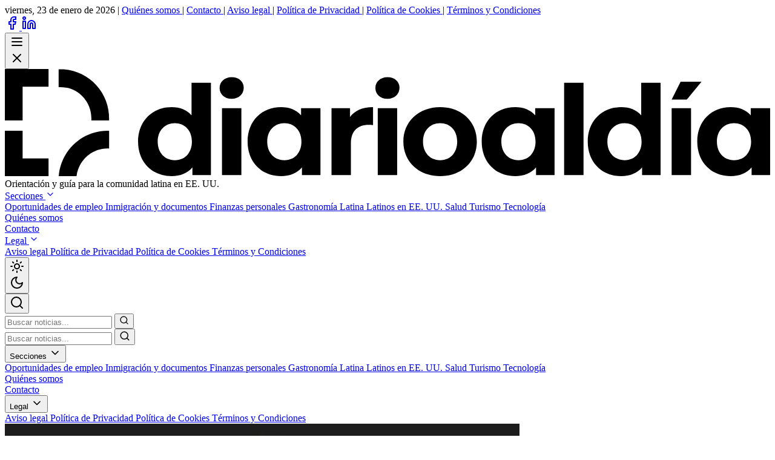

--- FILE ---
content_type: text/html
request_url: https://diarioaldia.com/
body_size: 24391
content:
<!DOCTYPE html><html lang="es" class="scroll-smooth"> <head><meta charset="UTF-8"><meta name="viewport" content="width=device-width"><link rel="icon" type="image/png" href="/fav.png"><!-- Resource Hints --><meta name="generator" content="Astro v5.16.2"><base href="/"><!-- Primary Meta Tags --><title>Orientación y guía para la comunidad latina en EE. UU. | Diario Al Día</title><meta name="title" content="Orientación y guía para la comunidad latina en EE. UU. | Diario Al Día"><meta name="description" content="Diario Al Día: Orientación y guía para la comunidad latina en EE. UU."><meta name="robots" content="index, follow, max-image-preview:large"><link rel="canonical" href="https://diarioaldia.com/"><!-- Open Graph / Facebook --><meta property="og:type" content="website"><meta property="og:url" content="https://diarioaldia.com/"><meta property="og:title" content="Orientación y guía para la comunidad latina en EE. UU."><meta property="og:description" content="Diario Al Día: Orientación y guía para la comunidad latina en EE. UU."><meta property="og:image" content="https://diarioaldia.com/social-share.jpg"><meta property="og:site_name" content="Diario Al Día"><meta property="og:locale" content="es_DO"><!-- Twitter --><meta property="twitter:card" content="summary_large_image"><meta property="twitter:url" content="https://diarioaldia.com/"><meta property="twitter:title" content="Orientación y guía para la comunidad latina en EE. UU."><meta property="twitter:description" content="Diario Al Día: Orientación y guía para la comunidad latina en EE. UU."><meta property="twitter:image" content="https://diarioaldia.com/social-share.jpg"><!-- Additional Author/Publisher Meta --><meta name="author" content="Diario Al Día"><meta name="publisher" content="Diario Al Día"><!-- JSON-LD Schema --><script type="application/ld+json">{"@context":"https://schema.org","@type":"WebSite","mainEntityOfPage":{"@type":"WebPage","@id":"https://diarioaldia.com/"},"headline":"Orientación y guía para la comunidad latina en EE. UU.","description":"Diario Al Día: Orientación y guía para la comunidad latina en EE. UU.","image":"https://diarioaldia.com/social-share.jpg","author":{"@type":"Organization","name":"Diario Al Día","url":"https://diarioaldia.com/"},"publisher":{"@type":"Organization","name":"Diario Al Día","logo":{"url":"https://diarioaldia.com/fav.png"}},"datePublished":"2026-01-23T19:51:50.185Z","dateModified":"2026-01-23T19:51:50.185Z"}</script><!-- Breadcrumb Schema --><!-- Script inline crítico para evitar parpadeo del tema oscuro --><script>
			// Default to light mode unless explicitly set to dark
			if (localStorage.getItem("theme") === "dark") {
				document.documentElement.classList.add("dark");
			} else {
				document.documentElement.classList.remove("dark");
			}
		</script><!-- Google AdSense (Only for articles) --><!-- Grow.me Script --><script data-grow-initializer="">
			!(function () {
				window.growMe ||
					((window.growMe = function (e) {
						window.growMe._.push(e);
					}),
					(window.growMe._ = []));
				var e = document.createElement("script");
				((e.type = "text/javascript"),
					(e.src = "https://faves.grow.me/main.js"),
					(e.defer = !0),
					e.setAttribute(
						"data-grow-faves-site-id",
						"U2l0ZTozNjBmM2YzNS1lY2JjLTRjOTYtOTk2Mi01MjQ2OWIxOTQzYTM=",
					));
				var t = document.getElementsByTagName("script")[0];
				t.parentNode.insertBefore(e, t);
			})();
		</script><style>/*! tailwindcss v4.1.17 | MIT License | https://tailwindcss.com */@layer properties{@supports (((-webkit-hyphens:none)) and (not (margin-trim:inline))) or ((-moz-orient:inline) and (not (color:rgb(from red r g b)))){*,:before,:after,::backdrop{--tw-translate-x:0;--tw-translate-y:0;--tw-translate-z:0;--tw-scale-x:1;--tw-scale-y:1;--tw-scale-z:1;--tw-rotate-x:initial;--tw-rotate-y:initial;--tw-rotate-z:initial;--tw-skew-x:initial;--tw-skew-y:initial;--tw-space-y-reverse:0;--tw-space-x-reverse:0;--tw-border-style:solid;--tw-gradient-position:initial;--tw-gradient-from:#0000;--tw-gradient-via:#0000;--tw-gradient-to:#0000;--tw-gradient-stops:initial;--tw-gradient-via-stops:initial;--tw-gradient-from-position:0%;--tw-gradient-via-position:50%;--tw-gradient-to-position:100%;--tw-leading:initial;--tw-font-weight:initial;--tw-tracking:initial;--tw-shadow:0 0 #0000;--tw-shadow-color:initial;--tw-shadow-alpha:100%;--tw-inset-shadow:0 0 #0000;--tw-inset-shadow-color:initial;--tw-inset-shadow-alpha:100%;--tw-ring-color:initial;--tw-ring-shadow:0 0 #0000;--tw-inset-ring-color:initial;--tw-inset-ring-shadow:0 0 #0000;--tw-ring-inset:initial;--tw-ring-offset-width:0px;--tw-ring-offset-color:#fff;--tw-ring-offset-shadow:0 0 #0000;--tw-blur:initial;--tw-brightness:initial;--tw-contrast:initial;--tw-grayscale:initial;--tw-hue-rotate:initial;--tw-invert:initial;--tw-opacity:initial;--tw-saturate:initial;--tw-sepia:initial;--tw-drop-shadow:initial;--tw-drop-shadow-color:initial;--tw-drop-shadow-alpha:100%;--tw-drop-shadow-size:initial;--tw-backdrop-blur:initial;--tw-backdrop-brightness:initial;--tw-backdrop-contrast:initial;--tw-backdrop-grayscale:initial;--tw-backdrop-hue-rotate:initial;--tw-backdrop-invert:initial;--tw-backdrop-opacity:initial;--tw-backdrop-saturate:initial;--tw-backdrop-sepia:initial;--tw-duration:initial;--tw-ease:initial}}}@layer theme{:root,:host{--font-sans:"Inter Variable","Inter",sans-serif;--font-serif:"Source Serif 4","Charter","Georgia",serif;--font-mono:ui-monospace,SFMono-Regular,Menlo,Monaco,Consolas,"Liberation Mono","Courier New",monospace;--color-red-50:oklch(97.1% .013 17.38);--color-red-100:oklch(93.6% .032 17.717);--color-red-400:oklch(70.4% .191 22.216);--color-red-500:oklch(63.7% .237 25.331);--color-red-600:oklch(57.7% .245 27.325);--color-red-700:oklch(50.5% .213 27.518);--color-orange-50:oklch(98% .016 73.684);--color-orange-100:oklch(95.4% .038 75.164);--color-orange-200:oklch(90.1% .076 70.697);--color-orange-300:oklch(83.7% .128 66.29);--color-orange-400:oklch(75% .183 55.934);--color-orange-500:oklch(70.5% .213 47.604);--color-orange-600:oklch(64.6% .222 41.116);--color-orange-700:oklch(55.3% .195 38.402);--color-orange-800:oklch(47% .157 37.304);--color-orange-900:oklch(40.8% .123 38.172);--color-green-50:oklch(98.2% .018 155.826);--color-green-100:oklch(96.2% .044 156.743);--color-green-200:oklch(92.5% .084 155.995);--color-green-400:oklch(79.2% .209 151.711);--color-green-500:oklch(72.3% .219 149.579);--color-green-600:oklch(62.7% .194 149.214);--color-green-700:oklch(52.7% .154 150.069);--color-green-900:oklch(39.3% .095 152.535);--color-teal-500:oklch(70.4% .14 182.503);--color-blue-50:oklch(97% .014 254.604);--color-blue-100:oklch(93.2% .032 255.585);--color-blue-200:oklch(88.2% .059 254.128);--color-blue-300:oklch(80.9% .105 251.813);--color-blue-400:oklch(70.7% .165 254.624);--color-blue-500:oklch(62.3% .214 259.815);--color-blue-600:oklch(54.6% .245 262.881);--color-blue-700:oklch(48.8% .243 264.376);--color-blue-800:oklch(42.4% .199 265.638);--color-blue-900:oklch(37.9% .146 265.522);--color-purple-50:oklch(97.7% .014 308.299);--color-purple-400:oklch(71.4% .203 305.504);--color-purple-500:oklch(62.7% .265 303.9);--color-purple-600:oklch(55.8% .288 302.321);--color-pink-50:oklch(97.1% .014 343.198);--color-pink-400:oklch(71.8% .202 349.761);--color-pink-600:oklch(59.2% .249 .584);--color-slate-50:oklch(98.4% .003 247.858);--color-slate-200:oklch(92.9% .013 255.508);--color-slate-300:oklch(86.9% .022 252.894);--color-slate-400:oklch(70.4% .04 256.788);--color-slate-500:oklch(55.4% .046 257.417);--color-slate-600:oklch(44.6% .043 257.281);--color-slate-700:oklch(37.2% .044 257.287);--color-slate-800:oklch(27.9% .041 260.031);--color-slate-900:oklch(20.8% .042 265.755);--color-gray-50:oklch(98.5% .002 247.839);--color-gray-100:oklch(96.7% .003 264.542);--color-gray-200:oklch(92.8% .006 264.531);--color-gray-300:oklch(87.2% .01 258.338);--color-gray-400:oklch(70.7% .022 261.325);--color-gray-500:oklch(55.1% .027 264.364);--color-gray-600:oklch(44.6% .03 256.802);--color-gray-700:oklch(37.3% .034 259.733);--color-gray-800:oklch(27.8% .033 256.848);--color-stone-50:oklch(98.5% .001 106.423);--color-stone-100:oklch(97% .001 106.424);--color-stone-200:oklch(92.3% .003 48.717);--color-stone-300:oklch(86.9% .005 56.366);--color-stone-400:oklch(70.9% .01 56.259);--color-stone-500:oklch(55.3% .013 58.071);--color-stone-600:oklch(44.4% .011 73.639);--color-stone-700:oklch(37.4% .01 67.558);--color-stone-800:oklch(26.8% .007 34.298);--color-stone-900:oklch(21.6% .006 56.043);--color-black:#000;--color-white:#fff;--spacing:.25rem;--container-md:28rem;--container-lg:32rem;--container-2xl:42rem;--container-3xl:48rem;--container-4xl:56rem;--container-5xl:64rem;--container-6xl:72rem;--text-xs:.75rem;--text-xs--line-height:calc(1/.75);--text-sm:.875rem;--text-sm--line-height:calc(1.25/.875);--text-base:1rem;--text-base--line-height: 1.5 ;--text-lg:1.125rem;--text-lg--line-height:calc(1.75/1.125);--text-xl:1.25rem;--text-xl--line-height:calc(1.75/1.25);--text-2xl:1.5rem;--text-2xl--line-height:calc(2/1.5);--text-3xl:1.875rem;--text-3xl--line-height: 1.2 ;--text-4xl:2.25rem;--text-4xl--line-height:calc(2.5/2.25);--text-5xl:3rem;--text-5xl--line-height:1;--text-6xl:3.75rem;--text-6xl--line-height:1;--text-7xl:4.5rem;--text-7xl--line-height:1;--font-weight-extralight:200;--font-weight-medium:500;--font-weight-bold:700;--font-weight-black:900;--tracking-tight:-.025em;--tracking-wide:.025em;--tracking-wider:.05em;--tracking-widest:.1em;--leading-tight:1.25;--leading-snug:1.375;--leading-relaxed:1.625;--radius-sm:.25rem;--radius-md:.375rem;--radius-lg:.5rem;--radius-xl:.75rem;--radius-2xl:1rem;--radius-3xl:1.5rem;--ease-out:cubic-bezier(0,0,.2,1);--ease-in-out:cubic-bezier(.4,0,.2,1);--animate-spin:spin 1s linear infinite;--animate-pulse:pulse 2s cubic-bezier(.4,0,.6,1)infinite;--blur-sm:8px;--blur-lg:16px;--aspect-video:16/9;--default-transition-duration:.15s;--default-transition-timing-function:cubic-bezier(.4,0,.2,1);--default-font-family:var(--font-sans);--default-mono-font-family:var(--font-mono);--color-bone-100:#f7f4eb;--color-bone-200:#efe8dd;--color-bone-300:#e0d6c8;--color-bone-900:#1a1a1a;--color-navy-50:#e6e1d8;--color-navy-700:#2a2d36;--color-navy-800:#1a1c23;--color-navy-900:#0e1116;--color-editorial-blue:#0f52ba;--color-editorial-lightBlue:#60a5fa;--color-editorial-alert:#d93025;--animate-like-bounce:likeBounce .4s cubic-bezier(.175,.885,.32,1.275)}}@layer base{*,:after,:before,::backdrop{box-sizing:border-box;border:0 solid;margin:0;padding:0}::file-selector-button{box-sizing:border-box;border:0 solid;margin:0;padding:0}html,:host{-webkit-text-size-adjust:100%;tab-size:4;line-height:1.5;font-family:var(--default-font-family,ui-sans-serif,system-ui,sans-serif,"Apple Color Emoji","Segoe UI Emoji","Segoe UI Symbol","Noto Color Emoji");font-feature-settings:var(--default-font-feature-settings,normal);font-variation-settings:var(--default-font-variation-settings,normal);-webkit-tap-highlight-color:transparent}hr{height:0;color:inherit;border-top-width:1px}abbr:where([title]){-webkit-text-decoration:underline dotted;text-decoration:underline dotted}h1,h2,h3,h4,h5,h6{font-size:inherit;font-weight:inherit}a{color:inherit;-webkit-text-decoration:inherit;text-decoration:inherit}b,strong{font-weight:bolder}code,kbd,samp,pre{font-family:var(--default-mono-font-family,ui-monospace,SFMono-Regular,Menlo,Monaco,Consolas,"Liberation Mono","Courier New",monospace);font-feature-settings:var(--default-mono-font-feature-settings,normal);font-variation-settings:var(--default-mono-font-variation-settings,normal);font-size:1em}small{font-size:80%}sub,sup{vertical-align:baseline;font-size:75%;line-height:0;position:relative}sub{bottom:-.25em}sup{top:-.5em}table{text-indent:0;border-color:inherit;border-collapse:collapse}:-moz-focusring{outline:auto}progress{vertical-align:baseline}summary{display:list-item}ol,ul,menu{list-style:none}img,svg,video,canvas,audio,iframe,embed,object{vertical-align:middle;display:block}img,video{max-width:100%;height:auto}button,input,select,optgroup,textarea{font:inherit;font-feature-settings:inherit;font-variation-settings:inherit;letter-spacing:inherit;color:inherit;opacity:1;background-color:#0000;border-radius:0}::file-selector-button{font:inherit;font-feature-settings:inherit;font-variation-settings:inherit;letter-spacing:inherit;color:inherit;opacity:1;background-color:#0000;border-radius:0}:where(select:is([multiple],[size])) optgroup{font-weight:bolder}:where(select:is([multiple],[size])) optgroup option{padding-inline-start:20px}::file-selector-button{margin-inline-end:4px}::placeholder{opacity:1}@supports (not ((-webkit-appearance:-apple-pay-button))) or (contain-intrinsic-size:1px){::placeholder{color:currentColor}@supports (color:color-mix(in lab,red,red)){::placeholder{color:color-mix(in oklab,currentcolor 50%,transparent)}}}textarea{resize:vertical}::-webkit-search-decoration{-webkit-appearance:none}::-webkit-date-and-time-value{min-height:1lh;text-align:inherit}::-webkit-datetime-edit{display:inline-flex}::-webkit-datetime-edit-fields-wrapper{padding:0}::-webkit-datetime-edit{padding-block:0}::-webkit-datetime-edit-year-field{padding-block:0}::-webkit-datetime-edit-month-field{padding-block:0}::-webkit-datetime-edit-day-field{padding-block:0}::-webkit-datetime-edit-hour-field{padding-block:0}::-webkit-datetime-edit-minute-field{padding-block:0}::-webkit-datetime-edit-second-field{padding-block:0}::-webkit-datetime-edit-millisecond-field{padding-block:0}::-webkit-datetime-edit-meridiem-field{padding-block:0}::-webkit-calendar-picker-indicator{line-height:1}:-moz-ui-invalid{box-shadow:none}button,input:where([type=button],[type=reset],[type=submit]){appearance:button}::file-selector-button{appearance:button}::-webkit-inner-spin-button{height:auto}::-webkit-outer-spin-button{height:auto}[hidden]:where(:not([hidden=until-found])){display:none!important}body{font-feature-settings:"kern","liga","pnum";-webkit-font-smoothing:antialiased;-moz-osx-font-smoothing:grayscale}}@layer components;@layer utilities{.pointer-events-auto{pointer-events:auto}.pointer-events-none{pointer-events:none}.absolute{position:absolute}.fixed{position:fixed}.relative{position:relative}.static{position:static}.sticky{position:sticky}.inset-0{inset:calc(var(--spacing)*0)}.inset-y-0{inset-block:calc(var(--spacing)*0)}.-top-1{top:calc(var(--spacing)*-1)}.top-0{top:calc(var(--spacing)*0)}.top-1\/2{top:50%}.top-2{top:calc(var(--spacing)*2)}.top-4{top:calc(var(--spacing)*4)}.top-24{top:calc(var(--spacing)*24)}.top-full{top:100%}.-right-1{right:calc(var(--spacing)*-1)}.right-0{right:calc(var(--spacing)*0)}.right-2{right:calc(var(--spacing)*2)}.right-3{right:calc(var(--spacing)*3)}.bottom-0{bottom:calc(var(--spacing)*0)}.bottom-2{bottom:calc(var(--spacing)*2)}.bottom-full{bottom:100%}.left-0{left:calc(var(--spacing)*0)}.left-1\/2{left:50%}.left-4{left:calc(var(--spacing)*4)}.z-0{z-index:0}.z-10{z-index:10}.z-40{z-index:40}.z-50{z-index:50}.order-first{order:-9999}.col-span-1{grid-column:span 1/span 1}.container{width:100%}@media(min-width:40rem){.container{max-width:40rem}}@media(min-width:48rem){.container{max-width:48rem}}@media(min-width:64rem){.container{max-width:64rem}}@media(min-width:80rem){.container{max-width:80rem}}@media(min-width:96rem){.container{max-width:96rem}}.m-0{margin:calc(var(--spacing)*0)}.mx-auto{margin-inline:auto}.\!my-0{margin-block:calc(var(--spacing)*0)!important}.my-4{margin-block:calc(var(--spacing)*4)}.my-8{margin-block:calc(var(--spacing)*8)}.my-12{margin-block:calc(var(--spacing)*12)}.\!mt-0{margin-top:calc(var(--spacing)*0)!important}.-mt-1{margin-top:calc(var(--spacing)*-1)}.mt-0{margin-top:calc(var(--spacing)*0)}.mt-0\.5{margin-top:calc(var(--spacing)*.5)}.mt-1{margin-top:calc(var(--spacing)*1)}.mt-2{margin-top:calc(var(--spacing)*2)}.mt-3{margin-top:calc(var(--spacing)*3)}.mt-4{margin-top:calc(var(--spacing)*4)}.mt-5{margin-top:calc(var(--spacing)*5)}.mt-6{margin-top:calc(var(--spacing)*6)}.mt-8{margin-top:calc(var(--spacing)*8)}.mt-12{margin-top:calc(var(--spacing)*12)}.mt-16{margin-top:calc(var(--spacing)*16)}.mt-24{margin-top:calc(var(--spacing)*24)}.mt-auto{margin-top:auto}.mr-2{margin-right:calc(var(--spacing)*2)}.mr-3{margin-right:calc(var(--spacing)*3)}.mb-1{margin-bottom:calc(var(--spacing)*1)}.mb-2{margin-bottom:calc(var(--spacing)*2)}.mb-3{margin-bottom:calc(var(--spacing)*3)}.mb-4{margin-bottom:calc(var(--spacing)*4)}.mb-5{margin-bottom:calc(var(--spacing)*5)}.mb-6{margin-bottom:calc(var(--spacing)*6)}.mb-8{margin-bottom:calc(var(--spacing)*8)}.mb-10{margin-bottom:calc(var(--spacing)*10)}.mb-12{margin-bottom:calc(var(--spacing)*12)}.mb-16{margin-bottom:calc(var(--spacing)*16)}.mb-24{margin-bottom:calc(var(--spacing)*24)}.ml-1{margin-left:calc(var(--spacing)*1)}.ml-2{margin-left:calc(var(--spacing)*2)}.line-clamp-2{-webkit-line-clamp:2;-webkit-box-orient:vertical;display:-webkit-box;overflow:hidden}.line-clamp-3{-webkit-line-clamp:3;-webkit-box-orient:vertical;display:-webkit-box;overflow:hidden}.block{display:block}.flex{display:flex}.grid{display:grid}.hidden{display:none}.inline{display:inline}.inline-block{display:inline-block}.inline-flex{display:inline-flex}.aspect-3\/2{aspect-ratio:3/2}.aspect-4\/3{aspect-ratio:4/3}.aspect-square{aspect-ratio:1}.aspect-video{aspect-ratio:var(--aspect-video)}.\!h-full{height:100%!important}.h-1{height:calc(var(--spacing)*1)}.h-1\.5{height:calc(var(--spacing)*1.5)}.h-3\.5{height:calc(var(--spacing)*3.5)}.h-4{height:calc(var(--spacing)*4)}.h-5{height:calc(var(--spacing)*5)}.h-6{height:calc(var(--spacing)*6)}.h-8{height:calc(var(--spacing)*8)}.h-10{height:calc(var(--spacing)*10)}.h-12{height:calc(var(--spacing)*12)}.h-16{height:calc(var(--spacing)*16)}.h-20{height:calc(var(--spacing)*20)}.h-24{height:calc(var(--spacing)*24)}.h-32{height:calc(var(--spacing)*32)}.h-40{height:calc(var(--spacing)*40)}.h-48{height:calc(var(--spacing)*48)}.h-64{height:calc(var(--spacing)*64)}.h-\[50px\]{height:50px}.h-\[250px\]{height:250px}.h-\[500px\]{height:500px}.h-\[600px\]{height:600px}.h-\[calc\(100vh-80px\)\]{height:calc(100vh - 80px)}.h-auto{height:auto}.h-full{height:100%}.h-px{height:1px}.h-screen{height:100vh}.max-h-0{max-height:calc(var(--spacing)*0)}.max-h-16{max-height:calc(var(--spacing)*16)}.min-h-0{min-height:calc(var(--spacing)*0)}.min-h-\[60vh\]{min-height:60vh}.min-h-\[250px\]{min-height:250px}.min-h-\[280px\]{min-height:280px}.min-h-screen{min-height:100vh}.w-1\.5{width:calc(var(--spacing)*1.5)}.w-1\/3{width:33.3333%}.w-2\/3{width:66.6667%}.w-3\.5{width:calc(var(--spacing)*3.5)}.w-4{width:calc(var(--spacing)*4)}.w-5{width:calc(var(--spacing)*5)}.w-6{width:calc(var(--spacing)*6)}.w-8{width:calc(var(--spacing)*8)}.w-10{width:calc(var(--spacing)*10)}.w-12{width:calc(var(--spacing)*12)}.w-16{width:calc(var(--spacing)*16)}.w-20{width:calc(var(--spacing)*20)}.w-24{width:calc(var(--spacing)*24)}.w-48{width:calc(var(--spacing)*48)}.w-72{width:calc(var(--spacing)*72)}.w-auto{width:auto}.w-full{width:100%}.w-px{width:1px}.max-w-2xl{max-width:var(--container-2xl)}.max-w-3xl{max-width:var(--container-3xl)}.max-w-4xl{max-width:var(--container-4xl)}.max-w-5xl{max-width:var(--container-5xl)}.max-w-6xl{max-width:var(--container-6xl)}.max-w-full{max-width:100%}.max-w-lg{max-width:var(--container-lg)}.max-w-md{max-width:var(--container-md)}.max-w-none{max-width:none}.min-w-0{min-width:calc(var(--spacing)*0)}.min-w-full{min-width:100%}.flex-1{flex:1}.flex-shrink-0,.shrink-0{flex-shrink:0}.flex-grow{flex-grow:1}.origin-left{transform-origin:0}.-translate-x-1\/2{--tw-translate-x: -50% ;translate:var(--tw-translate-x)var(--tw-translate-y)}.-translate-y-1\/2{--tw-translate-y: -50% ;translate:var(--tw-translate-x)var(--tw-translate-y)}.translate-y-0{--tw-translate-y:calc(var(--spacing)*0);translate:var(--tw-translate-x)var(--tw-translate-y)}.scale-x-0{--tw-scale-x:0%;scale:var(--tw-scale-x)var(--tw-scale-y)}.-rotate-12{rotate:-12deg}.rotate-180{rotate:180deg}.transform{transform:var(--tw-rotate-x,)var(--tw-rotate-y,)var(--tw-rotate-z,)var(--tw-skew-x,)var(--tw-skew-y,)}.animate-like-bounce{animation:var(--animate-like-bounce)}.animate-pulse{animation:var(--animate-pulse)}.animate-spin{animation:var(--animate-spin)}.cursor-pointer{cursor:pointer}.resize-none{resize:none}.list-inside{list-style-position:inside}.list-decimal{list-style-type:decimal}.list-disc{list-style-type:disc}.auto-rows-fr{grid-auto-rows:minmax(0,1fr)}.grid-cols-1{grid-template-columns:repeat(1,minmax(0,1fr))}.grid-cols-2{grid-template-columns:repeat(2,minmax(0,1fr))}.flex-col{flex-direction:column}.flex-row{flex-direction:row}.flex-wrap{flex-wrap:wrap}.items-center{align-items:center}.items-start{align-items:flex-start}.justify-between{justify-content:space-between}.justify-center{justify-content:center}.gap-2{gap:calc(var(--spacing)*2)}.gap-3{gap:calc(var(--spacing)*3)}.gap-4{gap:calc(var(--spacing)*4)}.gap-6{gap:calc(var(--spacing)*6)}.gap-8{gap:calc(var(--spacing)*8)}.gap-12{gap:calc(var(--spacing)*12)}:where(.space-y-2>:not(:last-child)){--tw-space-y-reverse:0;margin-block-start:calc(calc(var(--spacing)*2)*var(--tw-space-y-reverse));margin-block-end:calc(calc(var(--spacing)*2)*calc(1 - var(--tw-space-y-reverse)))}:where(.space-y-3>:not(:last-child)){--tw-space-y-reverse:0;margin-block-start:calc(calc(var(--spacing)*3)*var(--tw-space-y-reverse));margin-block-end:calc(calc(var(--spacing)*3)*calc(1 - var(--tw-space-y-reverse)))}:where(.space-y-4>:not(:last-child)){--tw-space-y-reverse:0;margin-block-start:calc(calc(var(--spacing)*4)*var(--tw-space-y-reverse));margin-block-end:calc(calc(var(--spacing)*4)*calc(1 - var(--tw-space-y-reverse)))}:where(.space-y-5>:not(:last-child)){--tw-space-y-reverse:0;margin-block-start:calc(calc(var(--spacing)*5)*var(--tw-space-y-reverse));margin-block-end:calc(calc(var(--spacing)*5)*calc(1 - var(--tw-space-y-reverse)))}:where(.space-y-6>:not(:last-child)){--tw-space-y-reverse:0;margin-block-start:calc(calc(var(--spacing)*6)*var(--tw-space-y-reverse));margin-block-end:calc(calc(var(--spacing)*6)*calc(1 - var(--tw-space-y-reverse)))}:where(.space-y-8>:not(:last-child)){--tw-space-y-reverse:0;margin-block-start:calc(calc(var(--spacing)*8)*var(--tw-space-y-reverse));margin-block-end:calc(calc(var(--spacing)*8)*calc(1 - var(--tw-space-y-reverse)))}:where(.space-y-12>:not(:last-child)){--tw-space-y-reverse:0;margin-block-start:calc(calc(var(--spacing)*12)*var(--tw-space-y-reverse));margin-block-end:calc(calc(var(--spacing)*12)*calc(1 - var(--tw-space-y-reverse)))}:where(.space-y-16>:not(:last-child)){--tw-space-y-reverse:0;margin-block-start:calc(calc(var(--spacing)*16)*var(--tw-space-y-reverse));margin-block-end:calc(calc(var(--spacing)*16)*calc(1 - var(--tw-space-y-reverse)))}:where(.space-y-24>:not(:last-child)){--tw-space-y-reverse:0;margin-block-start:calc(calc(var(--spacing)*24)*var(--tw-space-y-reverse));margin-block-end:calc(calc(var(--spacing)*24)*calc(1 - var(--tw-space-y-reverse)))}.gap-x-6{column-gap:calc(var(--spacing)*6)}:where(.space-x-2>:not(:last-child)){--tw-space-x-reverse:0;margin-inline-start:calc(calc(var(--spacing)*2)*var(--tw-space-x-reverse));margin-inline-end:calc(calc(var(--spacing)*2)*calc(1 - var(--tw-space-x-reverse)))}:where(.space-x-3>:not(:last-child)){--tw-space-x-reverse:0;margin-inline-start:calc(calc(var(--spacing)*3)*var(--tw-space-x-reverse));margin-inline-end:calc(calc(var(--spacing)*3)*calc(1 - var(--tw-space-x-reverse)))}:where(.space-x-4>:not(:last-child)){--tw-space-x-reverse:0;margin-inline-start:calc(calc(var(--spacing)*4)*var(--tw-space-x-reverse));margin-inline-end:calc(calc(var(--spacing)*4)*calc(1 - var(--tw-space-x-reverse)))}:where(.space-x-6>:not(:last-child)){--tw-space-x-reverse:0;margin-inline-start:calc(calc(var(--spacing)*6)*var(--tw-space-x-reverse));margin-inline-end:calc(calc(var(--spacing)*6)*calc(1 - var(--tw-space-x-reverse)))}.gap-y-8{row-gap:calc(var(--spacing)*8)}.overflow-hidden{overflow:hidden}.overflow-x-auto{overflow-x:auto}.overflow-y-auto{overflow-y:auto}.scroll-smooth{scroll-behavior:smooth}.rounded{border-radius:.25rem}.rounded-2xl{border-radius:var(--radius-2xl)}.rounded-3xl{border-radius:var(--radius-3xl)}.rounded-full{border-radius:3.40282e38px}.rounded-lg{border-radius:var(--radius-lg)}.rounded-md{border-radius:var(--radius-md)}.rounded-sm{border-radius:var(--radius-sm)}.rounded-xl{border-radius:var(--radius-xl)}.rounded-r{border-top-right-radius:.25rem;border-bottom-right-radius:.25rem}.border{border-style:var(--tw-border-style);border-width:1px}.border-2{border-style:var(--tw-border-style);border-width:2px}.border-4{border-style:var(--tw-border-style);border-width:4px}.border-y{border-block-style:var(--tw-border-style);border-block-width:1px}.border-t{border-top-style:var(--tw-border-style);border-top-width:1px}.border-t-4{border-top-style:var(--tw-border-style);border-top-width:4px}.border-b{border-bottom-style:var(--tw-border-style);border-bottom-width:1px}.border-b-2{border-bottom-style:var(--tw-border-style);border-bottom-width:2px}.border-l{border-left-style:var(--tw-border-style);border-left-width:1px}.border-l-4{border-left-style:var(--tw-border-style);border-left-width:4px}.border-\[\#fafaf9\]{border-color:#fafaf9}.border-black{border-color:var(--color-black)}.border-blue-100{border-color:var(--color-blue-100)}.border-blue-600{border-color:var(--color-blue-600)}.border-bone-200{border-color:var(--color-bone-200)}.border-bone-300{border-color:var(--color-bone-300)}.border-gray-100{border-color:var(--color-gray-100)}.border-gray-300{border-color:var(--color-gray-300)}.border-green-400{border-color:var(--color-green-400)}.border-orange-100{border-color:var(--color-orange-100)}.border-purple-500{border-color:var(--color-purple-500)}.border-red-400{border-color:var(--color-red-400)}.border-slate-200{border-color:var(--color-slate-200)}.border-slate-300{border-color:var(--color-slate-300)}.border-slate-700{border-color:var(--color-slate-700)}.border-slate-800{border-color:var(--color-slate-800)}.border-slate-900{border-color:var(--color-slate-900)}.border-stone-100{border-color:var(--color-stone-100)}.border-stone-200{border-color:var(--color-stone-200)}.border-stone-300{border-color:var(--color-stone-300)}.border-teal-500{border-color:var(--color-teal-500)}.border-transparent{border-color:#0000}.border-white{border-color:var(--color-white)}.bg-\[\#fafaf9\]{background-color:#fafaf9}.bg-black{background-color:var(--color-black)}.bg-black\/10{background-color:#0000001a}@supports (color:color-mix(in lab,red,red)){.bg-black\/10{background-color:color-mix(in oklab,var(--color-black)10%,transparent)}}.bg-blue-50{background-color:var(--color-blue-50)}.bg-blue-50\/50{background-color:#eff6ff80}@supports (color:color-mix(in lab,red,red)){.bg-blue-50\/50{background-color:color-mix(in oklab,var(--color-blue-50)50%,transparent)}}.bg-blue-100{background-color:var(--color-blue-100)}.bg-blue-600{background-color:var(--color-blue-600)}.bg-blue-700{background-color:var(--color-blue-700)}.bg-bone-100\/90{background-color:#f7f4ebe6}@supports (color:color-mix(in lab,red,red)){.bg-bone-100\/90{background-color:color-mix(in oklab,var(--color-bone-100)90%,transparent)}}.bg-bone-200{background-color:var(--color-bone-200)}.bg-bone-900{background-color:var(--color-bone-900)}.bg-editorial-blue{background-color:var(--color-editorial-blue)}.bg-gray-50{background-color:var(--color-gray-50)}.bg-gray-100{background-color:var(--color-gray-100)}.bg-gray-200{background-color:var(--color-gray-200)}.bg-green-50{background-color:var(--color-green-50)}.bg-green-100{background-color:var(--color-green-100)}.bg-inherit{background-color:inherit}.bg-orange-50{background-color:var(--color-orange-50)}.bg-pink-50{background-color:var(--color-pink-50)}.bg-purple-50{background-color:var(--color-purple-50)}.bg-red-50{background-color:var(--color-red-50)}.bg-red-100{background-color:var(--color-red-100)}.bg-red-500{background-color:var(--color-red-500)}.bg-red-600{background-color:var(--color-red-600)}.bg-slate-50{background-color:var(--color-slate-50)}.bg-slate-800{background-color:var(--color-slate-800)}.bg-slate-900{background-color:var(--color-slate-900)}.bg-stone-50{background-color:var(--color-stone-50)}.bg-stone-50\/50{background-color:#fafaf980}@supports (color:color-mix(in lab,red,red)){.bg-stone-50\/50{background-color:color-mix(in oklab,var(--color-stone-50)50%,transparent)}}.bg-stone-50\/95{background-color:#fafaf9f2}@supports (color:color-mix(in lab,red,red)){.bg-stone-50\/95{background-color:color-mix(in oklab,var(--color-stone-50)95%,transparent)}}.bg-stone-100{background-color:var(--color-stone-100)}.bg-stone-100\/50{background-color:#f5f5f480}@supports (color:color-mix(in lab,red,red)){.bg-stone-100\/50{background-color:color-mix(in oklab,var(--color-stone-100)50%,transparent)}}.bg-stone-200{background-color:var(--color-stone-200)}.bg-stone-300{background-color:var(--color-stone-300)}.bg-stone-400{background-color:var(--color-stone-400)}.bg-stone-800{background-color:var(--color-stone-800)}.bg-white{background-color:var(--color-white)}.bg-linear-to-l{--tw-gradient-position:to left}@supports (background-image:linear-gradient(in lab,red,red)){.bg-linear-to-l{--tw-gradient-position:to left in oklab}}.bg-linear-to-l{background-image:linear-gradient(var(--tw-gradient-stops))}.from-white\/10{--tw-gradient-from:#ffffff1a}@supports (color:color-mix(in lab,red,red)){.from-white\/10{--tw-gradient-from:color-mix(in oklab,var(--color-white)10%,transparent)}}.from-white\/10{--tw-gradient-stops:var(--tw-gradient-via-stops,var(--tw-gradient-position),var(--tw-gradient-from)var(--tw-gradient-from-position),var(--tw-gradient-to)var(--tw-gradient-to-position))}.to-transparent{--tw-gradient-to:transparent;--tw-gradient-stops:var(--tw-gradient-via-stops,var(--tw-gradient-position),var(--tw-gradient-from)var(--tw-gradient-from-position),var(--tw-gradient-to)var(--tw-gradient-to-position))}.bg-cover{background-size:cover}.bg-center{background-position:50%}.fill-\[\#1447e6\]{fill:#1447e6}.fill-current{fill:currentColor}.fill-slate-900{fill:var(--color-slate-900)}.fill-white{fill:var(--color-white)}.object-cover{object-fit:cover}.p-1{padding:calc(var(--spacing)*1)}.p-2{padding:calc(var(--spacing)*2)}.p-3{padding:calc(var(--spacing)*3)}.p-4{padding:calc(var(--spacing)*4)}.p-6{padding:calc(var(--spacing)*6)}.p-8{padding:calc(var(--spacing)*8)}.p-10{padding:calc(var(--spacing)*10)}.px-1{padding-inline:calc(var(--spacing)*1)}.px-2{padding-inline:calc(var(--spacing)*2)}.px-3{padding-inline:calc(var(--spacing)*3)}.px-4{padding-inline:calc(var(--spacing)*4)}.px-5{padding-inline:calc(var(--spacing)*5)}.px-6{padding-inline:calc(var(--spacing)*6)}.px-8{padding-inline:calc(var(--spacing)*8)}.py-1{padding-block:calc(var(--spacing)*1)}.py-2{padding-block:calc(var(--spacing)*2)}.py-2\.5{padding-block:calc(var(--spacing)*2.5)}.py-3{padding-block:calc(var(--spacing)*3)}.py-4{padding-block:calc(var(--spacing)*4)}.py-8{padding-block:calc(var(--spacing)*8)}.py-12{padding-block:calc(var(--spacing)*12)}.py-24{padding-block:calc(var(--spacing)*24)}.pt-0{padding-top:calc(var(--spacing)*0)}.pt-1{padding-top:calc(var(--spacing)*1)}.pt-2{padding-top:calc(var(--spacing)*2)}.pt-4{padding-top:calc(var(--spacing)*4)}.pt-6{padding-top:calc(var(--spacing)*6)}.pt-8{padding-top:calc(var(--spacing)*8)}.pt-12{padding-top:calc(var(--spacing)*12)}.pt-16{padding-top:calc(var(--spacing)*16)}.pr-2{padding-right:calc(var(--spacing)*2)}.pr-3{padding-right:calc(var(--spacing)*3)}.pr-32{padding-right:calc(var(--spacing)*32)}.pb-0\.5{padding-bottom:calc(var(--spacing)*.5)}.pb-1{padding-bottom:calc(var(--spacing)*1)}.pb-2{padding-bottom:calc(var(--spacing)*2)}.pb-4{padding-bottom:calc(var(--spacing)*4)}.pb-6{padding-bottom:calc(var(--spacing)*6)}.pb-8{padding-bottom:calc(var(--spacing)*8)}.pl-3{padding-left:calc(var(--spacing)*3)}.pl-4{padding-left:calc(var(--spacing)*4)}.pl-5{padding-left:calc(var(--spacing)*5)}.pl-14{padding-left:calc(var(--spacing)*14)}.text-center{text-align:center}.text-left{text-align:left}.text-right{text-align:right}.align-sub{vertical-align:sub}.align-super{vertical-align:super}.font-mono{font-family:var(--font-mono)}.font-sans{font-family:var(--font-sans)}.font-serif{font-family:var(--font-serif)}.text-2xl{font-size:var(--text-2xl);line-height:var(--tw-leading,var(--text-2xl--line-height))}.text-3xl{font-size:var(--text-3xl);line-height:var(--tw-leading,var(--text-3xl--line-height))}.text-4xl{font-size:var(--text-4xl);line-height:var(--tw-leading,var(--text-4xl--line-height))}.text-5xl{font-size:var(--text-5xl);line-height:var(--tw-leading,var(--text-5xl--line-height))}.text-base{font-size:var(--text-base);line-height:var(--tw-leading,var(--text-base--line-height))}.text-lg{font-size:var(--text-lg);line-height:var(--tw-leading,var(--text-lg--line-height))}.text-sm{font-size:var(--text-sm);line-height:var(--tw-leading,var(--text-sm--line-height))}.text-xl{font-size:var(--text-xl);line-height:var(--tw-leading,var(--text-xl--line-height))}.text-xs{font-size:var(--text-xs);line-height:var(--tw-leading,var(--text-xs--line-height))}.text-\[10px\]{font-size:10px}.text-\[11px\]{font-size:11px}.text-\[20px\]{font-size:20px}.text-\[20rem\]{font-size:20rem}.leading-none{--tw-leading:1;line-height:1}.leading-relaxed{--tw-leading:var(--leading-relaxed);line-height:var(--leading-relaxed)}.leading-snug{--tw-leading:var(--leading-snug);line-height:var(--leading-snug)}.leading-tight{--tw-leading:var(--leading-tight);line-height:var(--leading-tight)}.font-black{--tw-font-weight:var(--font-weight-black);font-weight:var(--font-weight-black)}.font-bold{--tw-font-weight:var(--font-weight-bold);font-weight:var(--font-weight-bold)}.font-extralight{--tw-font-weight:var(--font-weight-extralight);font-weight:var(--font-weight-extralight)}.font-medium{--tw-font-weight:var(--font-weight-medium);font-weight:var(--font-weight-medium)}.tracking-tight{--tw-tracking:var(--tracking-tight);letter-spacing:var(--tracking-tight)}.tracking-wide{--tw-tracking:var(--tracking-wide);letter-spacing:var(--tracking-wide)}.tracking-wider{--tw-tracking:var(--tracking-wider);letter-spacing:var(--tracking-wider)}.tracking-widest{--tw-tracking:var(--tracking-widest);letter-spacing:var(--tracking-widest)}.whitespace-nowrap{white-space:nowrap}.whitespace-pre-line{white-space:pre-line}.text-blue-100{color:var(--color-blue-100)}.text-blue-400{color:var(--color-blue-400)}.text-blue-500{color:var(--color-blue-500)}.text-blue-600{color:var(--color-blue-600)}.text-blue-700{color:var(--color-blue-700)}.text-blue-800{color:var(--color-blue-800)}.text-bone-900{color:var(--color-bone-900)}.text-editorial-alert{color:var(--color-editorial-alert)}.text-editorial-blue{color:var(--color-editorial-blue)}.text-gray-400{color:var(--color-gray-400)}.text-gray-500{color:var(--color-gray-500)}.text-gray-600{color:var(--color-gray-600)}.text-green-500{color:var(--color-green-500)}.text-green-600{color:var(--color-green-600)}.text-green-700{color:var(--color-green-700)}.text-orange-600{color:var(--color-orange-600)}.text-orange-700{color:var(--color-orange-700)}.text-orange-800{color:var(--color-orange-800)}.text-pink-600{color:var(--color-pink-600)}.text-purple-600{color:var(--color-purple-600)}.text-red-500{color:var(--color-red-500)}.text-red-600{color:var(--color-red-600)}.text-red-700{color:var(--color-red-700)}.text-slate-300{color:var(--color-slate-300)}.text-slate-500{color:var(--color-slate-500)}.text-slate-600{color:var(--color-slate-600)}.text-slate-700{color:var(--color-slate-700)}.text-slate-800{color:var(--color-slate-800)}.text-slate-900{color:var(--color-slate-900)}.text-stone-50{color:var(--color-stone-50)}.text-stone-100{color:var(--color-stone-100)}.text-stone-200{color:var(--color-stone-200)}.text-stone-300{color:var(--color-stone-300)}.text-stone-400{color:var(--color-stone-400)}.text-stone-500{color:var(--color-stone-500)}.text-stone-600{color:var(--color-stone-600)}.text-stone-700{color:var(--color-stone-700)}.text-stone-800{color:var(--color-stone-800)}.text-stone-900{color:var(--color-stone-900)}.text-white{color:var(--color-white)}.capitalize{text-transform:capitalize}.uppercase{text-transform:uppercase}.italic{font-style:italic}.line-through{text-decoration-line:line-through}.underline{text-decoration-line:underline}.decoration-0{text-decoration-thickness:0}.decoration-2{text-decoration-thickness:2px}.underline-offset-4{text-underline-offset:4px}.opacity-0{opacity:0}.opacity-10{opacity:.1}.opacity-25{opacity:.25}.opacity-70{opacity:.7}.opacity-75{opacity:.75}.opacity-80{opacity:.8}.opacity-100{opacity:1}.opacity-\[0\.03\]{opacity:.03}.shadow-2xl{--tw-shadow:0 25px 50px -12px var(--tw-shadow-color,#00000040);box-shadow:var(--tw-inset-shadow),var(--tw-inset-ring-shadow),var(--tw-ring-offset-shadow),var(--tw-ring-shadow),var(--tw-shadow)}.shadow-lg{--tw-shadow:0 10px 15px -3px var(--tw-shadow-color,#0000001a),0 4px 6px -4px var(--tw-shadow-color,#0000001a);box-shadow:var(--tw-inset-shadow),var(--tw-inset-ring-shadow),var(--tw-ring-offset-shadow),var(--tw-ring-shadow),var(--tw-shadow)}.shadow-md{--tw-shadow:0 4px 6px -1px var(--tw-shadow-color,#0000001a),0 2px 4px -2px var(--tw-shadow-color,#0000001a);box-shadow:var(--tw-inset-shadow),var(--tw-inset-ring-shadow),var(--tw-ring-offset-shadow),var(--tw-ring-shadow),var(--tw-shadow)}.shadow-sm{--tw-shadow:0 1px 3px 0 var(--tw-shadow-color,#0000001a),0 1px 2px -1px var(--tw-shadow-color,#0000001a);box-shadow:var(--tw-inset-shadow),var(--tw-inset-ring-shadow),var(--tw-ring-offset-shadow),var(--tw-ring-shadow),var(--tw-shadow)}.shadow-xl{--tw-shadow:0 20px 25px -5px var(--tw-shadow-color,#0000001a),0 8px 10px -6px var(--tw-shadow-color,#0000001a);box-shadow:var(--tw-inset-shadow),var(--tw-inset-ring-shadow),var(--tw-ring-offset-shadow),var(--tw-ring-shadow),var(--tw-shadow)}.shadow-blue-600\/20{--tw-shadow-color:#155dfc33}@supports (color:color-mix(in lab,red,red)){.shadow-blue-600\/20{--tw-shadow-color:color-mix(in oklab,color-mix(in oklab,var(--color-blue-600)20%,transparent)var(--tw-shadow-alpha),transparent)}}.shadow-blue-900\/10{--tw-shadow-color:#1c398e1a}@supports (color:color-mix(in lab,red,red)){.shadow-blue-900\/10{--tw-shadow-color:color-mix(in oklab,color-mix(in oklab,var(--color-blue-900)10%,transparent)var(--tw-shadow-alpha),transparent)}}.grayscale{--tw-grayscale:grayscale(100%);filter:var(--tw-blur,)var(--tw-brightness,)var(--tw-contrast,)var(--tw-grayscale,)var(--tw-hue-rotate,)var(--tw-invert,)var(--tw-saturate,)var(--tw-sepia,)var(--tw-drop-shadow,)}.filter{filter:var(--tw-blur,)var(--tw-brightness,)var(--tw-contrast,)var(--tw-grayscale,)var(--tw-hue-rotate,)var(--tw-invert,)var(--tw-saturate,)var(--tw-sepia,)var(--tw-drop-shadow,)}.backdrop-blur-lg{--tw-backdrop-blur:blur(var(--blur-lg));-webkit-backdrop-filter:var(--tw-backdrop-blur,)var(--tw-backdrop-brightness,)var(--tw-backdrop-contrast,)var(--tw-backdrop-grayscale,)var(--tw-backdrop-hue-rotate,)var(--tw-backdrop-invert,)var(--tw-backdrop-opacity,)var(--tw-backdrop-saturate,)var(--tw-backdrop-sepia,);backdrop-filter:var(--tw-backdrop-blur,)var(--tw-backdrop-brightness,)var(--tw-backdrop-contrast,)var(--tw-backdrop-grayscale,)var(--tw-backdrop-hue-rotate,)var(--tw-backdrop-invert,)var(--tw-backdrop-opacity,)var(--tw-backdrop-saturate,)var(--tw-backdrop-sepia,)}.backdrop-blur-sm{--tw-backdrop-blur:blur(var(--blur-sm));-webkit-backdrop-filter:var(--tw-backdrop-blur,)var(--tw-backdrop-brightness,)var(--tw-backdrop-contrast,)var(--tw-backdrop-grayscale,)var(--tw-backdrop-hue-rotate,)var(--tw-backdrop-invert,)var(--tw-backdrop-opacity,)var(--tw-backdrop-saturate,)var(--tw-backdrop-sepia,);backdrop-filter:var(--tw-backdrop-blur,)var(--tw-backdrop-brightness,)var(--tw-backdrop-contrast,)var(--tw-backdrop-grayscale,)var(--tw-backdrop-hue-rotate,)var(--tw-backdrop-invert,)var(--tw-backdrop-opacity,)var(--tw-backdrop-saturate,)var(--tw-backdrop-sepia,)}.transition{transition-property:color,background-color,border-color,outline-color,text-decoration-color,fill,stroke,--tw-gradient-from,--tw-gradient-via,--tw-gradient-to,opacity,box-shadow,transform,translate,scale,rotate,filter,-webkit-backdrop-filter,backdrop-filter,display,content-visibility,overlay,pointer-events;transition-timing-function:var(--tw-ease,var(--default-transition-timing-function));transition-duration:var(--tw-duration,var(--default-transition-duration))}.transition-all{transition-property:all;transition-timing-function:var(--tw-ease,var(--default-transition-timing-function));transition-duration:var(--tw-duration,var(--default-transition-duration))}.transition-colors{transition-property:color,background-color,border-color,outline-color,text-decoration-color,fill,stroke,--tw-gradient-from,--tw-gradient-via,--tw-gradient-to;transition-timing-function:var(--tw-ease,var(--default-transition-timing-function));transition-duration:var(--tw-duration,var(--default-transition-duration))}.transition-opacity{transition-property:opacity;transition-timing-function:var(--tw-ease,var(--default-transition-timing-function));transition-duration:var(--tw-duration,var(--default-transition-duration))}.transition-transform{transition-property:transform,translate,scale,rotate;transition-timing-function:var(--tw-ease,var(--default-transition-timing-function));transition-duration:var(--tw-duration,var(--default-transition-duration))}.duration-200{--tw-duration:.2s;transition-duration:.2s}.duration-300{--tw-duration:.3s;transition-duration:.3s}.duration-500{--tw-duration:.5s;transition-duration:.5s}.duration-700{--tw-duration:.7s;transition-duration:.7s}.ease-in-out{--tw-ease:var(--ease-in-out);transition-timing-function:var(--ease-in-out)}.ease-out{--tw-ease:var(--ease-out);transition-timing-function:var(--ease-out)}.select-none{-webkit-user-select:none;user-select:none}@media(hover:hover){.group-hover\:block:is(:where(.group):hover *){display:block}.group-hover\:-translate-x-1:is(:where(.group):hover *){--tw-translate-x:calc(var(--spacing)*-1);translate:var(--tw-translate-x)var(--tw-translate-y)}.group-hover\:translate-x-1:is(:where(.group):hover *){--tw-translate-x:calc(var(--spacing)*1);translate:var(--tw-translate-x)var(--tw-translate-y)}.group-hover\:translate-y-1:is(:where(.group):hover *){--tw-translate-y:calc(var(--spacing)*1);translate:var(--tw-translate-x)var(--tw-translate-y)}.group-hover\:scale-105:is(:where(.group):hover *){--tw-scale-x:105%;--tw-scale-y:105%;--tw-scale-z:105%;scale:var(--tw-scale-x)var(--tw-scale-y)}.group-hover\:scale-110:is(:where(.group):hover *){--tw-scale-x:110%;--tw-scale-y:110%;--tw-scale-z:110%;scale:var(--tw-scale-x)var(--tw-scale-y)}.group-hover\:scale-x-100:is(:where(.group):hover *){--tw-scale-x:100%;scale:var(--tw-scale-x)var(--tw-scale-y)}.group-hover\:bg-black\/30:is(:where(.group):hover *){background-color:#0000004d}@supports (color:color-mix(in lab,red,red)){.group-hover\:bg-black\/30:is(:where(.group):hover *){background-color:color-mix(in oklab,var(--color-black)30%,transparent)}}.group-hover\:bg-blue-600:is(:where(.group):hover *){background-color:var(--color-blue-600)}.group-hover\:bg-green-600:is(:where(.group):hover *){background-color:var(--color-green-600)}.group-hover\:bg-orange-600:is(:where(.group):hover *){background-color:var(--color-orange-600)}.group-hover\:bg-pink-600:is(:where(.group):hover *){background-color:var(--color-pink-600)}.group-hover\:bg-purple-600:is(:where(.group):hover *){background-color:var(--color-purple-600)}.group-hover\:bg-red-600:is(:where(.group):hover *){background-color:var(--color-red-600)}.group-hover\:text-blue-600:is(:where(.group):hover *){color:var(--color-blue-600)}.group-hover\:text-blue-700:is(:where(.group):hover *){color:var(--color-blue-700)}.group-hover\:text-bone-900:is(:where(.group):hover *){color:var(--color-bone-900)}.group-hover\:text-editorial-alert:is(:where(.group):hover *){color:var(--color-editorial-alert)}.group-hover\:text-white:is(:where(.group):hover *){color:var(--color-white)}.group-hover\:underline:is(:where(.group):hover *){text-decoration-line:underline}.group-hover\:opacity-20:is(:where(.group):hover *){opacity:.2}.group-hover\:opacity-100:is(:where(.group):hover *){opacity:1}.group-hover\/author\:text-blue-600:is(:where(.group\/author):hover *){color:var(--color-blue-600)}}.first-letter\:float-left:first-letter{float:left}.first-letter\:mt-2:first-letter{margin-top:calc(var(--spacing)*2)}.first-letter\:mt-\[-6px\]:first-letter{margin-top:-6px}.first-letter\:mr-3:first-letter{margin-right:calc(var(--spacing)*3)}.first-letter\:mb-\[-10px\]:first-letter{margin-bottom:-10px}.first-letter\:text-5xl:first-letter{font-size:var(--text-5xl);line-height:var(--tw-leading,var(--text-5xl--line-height))}.first-letter\:text-7xl:first-letter{font-size:var(--text-7xl);line-height:var(--tw-leading,var(--text-7xl--line-height))}.first-letter\:leading-\[0\.8\]:first-letter{--tw-leading:.8;line-height:.8}.first-letter\:font-bold:first-letter{--tw-font-weight:var(--font-weight-bold);font-weight:var(--font-weight-bold)}.first-letter\:text-slate-900:first-letter{color:var(--color-slate-900)}.marker\:text-blue-500 ::marker{color:var(--color-blue-500)}.marker\:text-blue-500::marker{color:var(--color-blue-500)}.marker\:text-blue-500 ::-webkit-details-marker{color:var(--color-blue-500)}.marker\:text-blue-500::-webkit-details-marker{color:var(--color-blue-500)}.marker\:text-orange-500 ::marker{color:var(--color-orange-500)}.marker\:text-orange-500::marker{color:var(--color-orange-500)}.marker\:text-orange-500 ::-webkit-details-marker{color:var(--color-orange-500)}.marker\:text-orange-500::-webkit-details-marker{color:var(--color-orange-500)}.placeholder\:text-stone-400::placeholder{color:var(--color-stone-400)}.last\:border-0:last-child{border-style:var(--tw-border-style);border-width:0}@media(hover:hover){.hover\:-translate-y-1:hover{--tw-translate-y:calc(var(--spacing)*-1);translate:var(--tw-translate-x)var(--tw-translate-y)}.hover\:scale-105:hover{--tw-scale-x:105%;--tw-scale-y:105%;--tw-scale-z:105%;scale:var(--tw-scale-x)var(--tw-scale-y)}.hover\:scale-110:hover{--tw-scale-x:110%;--tw-scale-y:110%;--tw-scale-z:110%;scale:var(--tw-scale-x)var(--tw-scale-y)}.hover\:border-blue-100:hover{border-color:var(--color-blue-100)}.hover\:border-blue-600:hover{border-color:var(--color-blue-600)}.hover\:border-slate-900:hover{border-color:var(--color-slate-900)}.hover\:bg-blue-100:hover{background-color:var(--color-blue-100)}.hover\:bg-blue-200:hover{background-color:var(--color-blue-200)}.hover\:bg-blue-600:hover{background-color:var(--color-blue-600)}.hover\:bg-blue-700:hover{background-color:var(--color-blue-700)}.hover\:bg-blue-800:hover{background-color:var(--color-blue-800)}.hover\:bg-green-200:hover{background-color:var(--color-green-200)}.hover\:bg-red-700:hover{background-color:var(--color-red-700)}.hover\:bg-slate-800:hover{background-color:var(--color-slate-800)}.hover\:bg-stone-50:hover{background-color:var(--color-stone-50)}.hover\:bg-stone-100:hover{background-color:var(--color-stone-100)}.hover\:bg-stone-200:hover{background-color:var(--color-stone-200)}.hover\:bg-stone-800:hover{background-color:var(--color-stone-800)}.hover\:bg-white:hover{background-color:var(--color-white)}.hover\:text-blue-300:hover{color:var(--color-blue-300)}.hover\:text-blue-400:hover{color:var(--color-blue-400)}.hover\:text-blue-500:hover{color:var(--color-blue-500)}.hover\:text-blue-600:hover{color:var(--color-blue-600)}.hover\:text-blue-700:hover{color:var(--color-blue-700)}.hover\:text-blue-900:hover{color:var(--color-blue-900)}.hover\:text-slate-900:hover{color:var(--color-slate-900)}.hover\:text-white:hover{color:var(--color-white)}.hover\:underline:hover{text-decoration-line:underline}.hover\:shadow-lg:hover{--tw-shadow:0 10px 15px -3px var(--tw-shadow-color,#0000001a),0 4px 6px -4px var(--tw-shadow-color,#0000001a);box-shadow:var(--tw-inset-shadow),var(--tw-inset-ring-shadow),var(--tw-ring-offset-shadow),var(--tw-ring-shadow),var(--tw-shadow)}.hover\:shadow-md:hover{--tw-shadow:0 4px 6px -1px var(--tw-shadow-color,#0000001a),0 2px 4px -2px var(--tw-shadow-color,#0000001a);box-shadow:var(--tw-inset-shadow),var(--tw-inset-ring-shadow),var(--tw-ring-offset-shadow),var(--tw-ring-shadow),var(--tw-shadow)}.hover\:shadow-xl:hover{--tw-shadow:0 20px 25px -5px var(--tw-shadow-color,#0000001a),0 8px 10px -6px var(--tw-shadow-color,#0000001a);box-shadow:var(--tw-inset-shadow),var(--tw-inset-ring-shadow),var(--tw-ring-offset-shadow),var(--tw-ring-shadow),var(--tw-shadow)}.hover\:shadow-blue-900\/5:hover{--tw-shadow-color:#1c398e0d}@supports (color:color-mix(in lab,red,red)){.hover\:shadow-blue-900\/5:hover{--tw-shadow-color:color-mix(in oklab,color-mix(in oklab,var(--color-blue-900)5%,transparent)var(--tw-shadow-alpha),transparent)}}.hover\:grayscale-0:hover{--tw-grayscale:grayscale(0%);filter:var(--tw-blur,)var(--tw-brightness,)var(--tw-contrast,)var(--tw-grayscale,)var(--tw-hue-rotate,)var(--tw-invert,)var(--tw-saturate,)var(--tw-sepia,)var(--tw-drop-shadow,)}}.focus\:border-blue-500:focus{border-color:var(--color-blue-500)}.focus\:border-blue-600:focus{border-color:var(--color-blue-600)}.focus\:border-editorial-blue:focus{border-color:var(--color-editorial-blue)}.focus\:border-transparent:focus{border-color:#0000}.focus\:ring-2:focus{--tw-ring-shadow:var(--tw-ring-inset,)0 0 0 calc(2px + var(--tw-ring-offset-width))var(--tw-ring-color,currentcolor);box-shadow:var(--tw-inset-shadow),var(--tw-inset-ring-shadow),var(--tw-ring-offset-shadow),var(--tw-ring-shadow),var(--tw-shadow)}.focus\:ring-4:focus{--tw-ring-shadow:var(--tw-ring-inset,)0 0 0 calc(4px + var(--tw-ring-offset-width))var(--tw-ring-color,currentcolor);box-shadow:var(--tw-inset-shadow),var(--tw-inset-ring-shadow),var(--tw-ring-offset-shadow),var(--tw-ring-shadow),var(--tw-shadow)}.focus\:ring-blue-100:focus{--tw-ring-color:var(--color-blue-100)}.focus\:ring-blue-500:focus{--tw-ring-color:var(--color-blue-500)}.focus\:ring-blue-500\/50:focus{--tw-ring-color:#3080ff80}@supports (color:color-mix(in lab,red,red)){.focus\:ring-blue-500\/50:focus{--tw-ring-color:color-mix(in oklab,var(--color-blue-500)50%,transparent)}}.focus\:ring-slate-900:focus{--tw-ring-color:var(--color-slate-900)}.focus\:ring-offset-2:focus{--tw-ring-offset-width:2px;--tw-ring-offset-shadow:var(--tw-ring-inset,)0 0 0 var(--tw-ring-offset-width)var(--tw-ring-offset-color)}.focus\:outline-none:focus{--tw-outline-style:none;outline-style:none}.active\:scale-95:active{--tw-scale-x:95%;--tw-scale-y:95%;--tw-scale-z:95%;scale:var(--tw-scale-x)var(--tw-scale-y)}.active\:scale-\[0\.98\]:active{scale:.98}.disabled\:cursor-not-allowed:disabled{cursor:not-allowed}.disabled\:opacity-70:disabled{opacity:.7}@media(min-width:40rem){.sm\:block{display:block}.sm\:inline{display:inline}.sm\:h-24{height:calc(var(--spacing)*24)}.sm\:h-32{height:calc(var(--spacing)*32)}.sm\:h-60{height:calc(var(--spacing)*60)}.sm\:w-32{width:calc(var(--spacing)*32)}.sm\:flex-row{flex-direction:row}}@media(min-width:48rem){.md\:sticky{position:sticky}.md\:top-32{top:calc(var(--spacing)*32)}.md\:order-last{order:9999}.md\:col-span-1{grid-column:span 1/span 1}.md\:col-span-2{grid-column:span 2/span 2}.md\:col-span-4{grid-column:span 4/span 4}.md\:col-span-5{grid-column:span 5/span 5}.md\:col-span-7{grid-column:span 7/span 7}.md\:col-span-8{grid-column:span 8/span 8}.md\:block{display:block}.md\:flex{display:flex}.md\:hidden{display:none}.md\:aspect-4\/3{aspect-ratio:4/3}.md\:h-10{height:calc(var(--spacing)*10)}.md\:h-\[90px\]{height:90px}.md\:grid-cols-2{grid-template-columns:repeat(2,minmax(0,1fr))}.md\:grid-cols-3{grid-template-columns:repeat(3,minmax(0,1fr))}.md\:grid-cols-4{grid-template-columns:repeat(4,minmax(0,1fr))}.md\:grid-cols-12{grid-template-columns:repeat(12,minmax(0,1fr))}.md\:flex-row{flex-direction:row}.md\:items-start{align-items:flex-start}.md\:justify-start{justify-content:flex-start}.md\:gap-6{gap:calc(var(--spacing)*6)}.md\:p-8{padding:calc(var(--spacing)*8)}.md\:p-10{padding:calc(var(--spacing)*10)}.md\:p-12{padding:calc(var(--spacing)*12)}.md\:px-12{padding-inline:calc(var(--spacing)*12)}.md\:py-16{padding-block:calc(var(--spacing)*16)}.md\:py-20{padding-block:calc(var(--spacing)*20)}.md\:text-left{text-align:left}.md\:text-2xl{font-size:var(--text-2xl);line-height:var(--tw-leading,var(--text-2xl--line-height))}.md\:text-3xl{font-size:var(--text-3xl);line-height:var(--tw-leading,var(--text-3xl--line-height))}.md\:text-4xl{font-size:var(--text-4xl);line-height:var(--tw-leading,var(--text-4xl--line-height))}.md\:text-5xl{font-size:var(--text-5xl);line-height:var(--tw-leading,var(--text-5xl--line-height))}.md\:text-6xl{font-size:var(--text-6xl);line-height:var(--tw-leading,var(--text-6xl--line-height))}.md\:text-base{font-size:var(--text-base);line-height:var(--tw-leading,var(--text-base--line-height))}}@media(min-width:64rem){.lg\:absolute{position:absolute}.lg\:inset-0{inset:calc(var(--spacing)*0)}.lg\:col-span-1{grid-column:span 1/span 1}.lg\:col-span-2{grid-column:span 2/span 2}.lg\:col-span-4{grid-column:span 4/span 4}.lg\:col-span-6{grid-column:span 6/span 6}.lg\:col-span-8{grid-column:span 8/span 8}.lg\:col-start-4{grid-column-start:4}.lg\:block{display:block}.lg\:flex{display:flex}.lg\:aspect-video{aspect-ratio:var(--aspect-video)}.lg\:grid-cols-2{grid-template-columns:repeat(2,minmax(0,1fr))}.lg\:grid-cols-3{grid-template-columns:repeat(3,minmax(0,1fr))}.lg\:grid-cols-4{grid-template-columns:repeat(4,minmax(0,1fr))}.lg\:grid-cols-12{grid-template-columns:repeat(12,minmax(0,1fr))}.lg\:overflow-y-auto{overflow-y:auto}.lg\:pr-2{padding-right:calc(var(--spacing)*2)}.lg\:text-6xl{font-size:var(--text-6xl);line-height:var(--tw-leading,var(--text-6xl--line-height))}.lg\:text-sm{font-size:var(--text-sm);line-height:var(--tw-leading,var(--text-sm--line-height))}}.dark\:block:where(.dark,.dark *){display:block}.dark\:hidden:where(.dark,.dark *){display:none}.dark\:border-blue-800\/30:where(.dark,.dark *){border-color:#193cb84d}@supports (color:color-mix(in lab,red,red)){.dark\:border-blue-800\/30:where(.dark,.dark *){border-color:color-mix(in oklab,var(--color-blue-800)30%,transparent)}}.dark\:border-navy-700:where(.dark,.dark *){border-color:var(--color-navy-700)}.dark\:border-orange-800:where(.dark,.dark *){border-color:var(--color-orange-800)}.dark\:border-slate-600:where(.dark,.dark *){border-color:var(--color-slate-600)}.dark\:border-slate-700:where(.dark,.dark *){border-color:var(--color-slate-700)}.dark\:border-slate-700\/50:where(.dark,.dark *){border-color:#31415880}@supports (color:color-mix(in lab,red,red)){.dark\:border-slate-700\/50:where(.dark,.dark *){border-color:color-mix(in oklab,var(--color-slate-700)50%,transparent)}}.dark\:border-slate-800:where(.dark,.dark *){border-color:var(--color-slate-800)}.dark\:border-slate-900:where(.dark,.dark *){border-color:var(--color-slate-900)}.dark\:border-stone-100:where(.dark,.dark *){border-color:var(--color-stone-100)}.dark\:border-stone-700:where(.dark,.dark *){border-color:var(--color-stone-700)}.dark\:border-stone-800:where(.dark,.dark *){border-color:var(--color-stone-800)}.dark\:border-white:where(.dark,.dark *){border-color:var(--color-white)}.dark\:border-white\/10:where(.dark,.dark *){border-color:#ffffff1a}@supports (color:color-mix(in lab,red,red)){.dark\:border-white\/10:where(.dark,.dark *){border-color:color-mix(in oklab,var(--color-white)10%,transparent)}}.dark\:bg-blue-600:where(.dark,.dark *){background-color:var(--color-blue-600)}.dark\:bg-blue-700:where(.dark,.dark *){background-color:var(--color-blue-700)}.dark\:bg-blue-900\/20:where(.dark,.dark *){background-color:#1c398e33}@supports (color:color-mix(in lab,red,red)){.dark\:bg-blue-900\/20:where(.dark,.dark *){background-color:color-mix(in oklab,var(--color-blue-900)20%,transparent)}}.dark\:bg-blue-900\/50:where(.dark,.dark *){background-color:#1c398e80}@supports (color:color-mix(in lab,red,red)){.dark\:bg-blue-900\/50:where(.dark,.dark *){background-color:color-mix(in oklab,var(--color-blue-900)50%,transparent)}}.dark\:bg-gray-700:where(.dark,.dark *){background-color:var(--color-gray-700)}.dark\:bg-gray-800:where(.dark,.dark *){background-color:var(--color-gray-800)}.dark\:bg-green-900\/30:where(.dark,.dark *){background-color:#0d542b4d}@supports (color:color-mix(in lab,red,red)){.dark\:bg-green-900\/30:where(.dark,.dark *){background-color:color-mix(in oklab,var(--color-green-900)30%,transparent)}}.dark\:bg-navy-800:where(.dark,.dark *){background-color:var(--color-navy-800)}.dark\:bg-navy-900\/90:where(.dark,.dark *){background-color:#0e1116e6}@supports (color:color-mix(in lab,red,red)){.dark\:bg-navy-900\/90:where(.dark,.dark *){background-color:color-mix(in oklab,var(--color-navy-900)90%,transparent)}}.dark\:bg-orange-900\/20:where(.dark,.dark *){background-color:#7e2a0c33}@supports (color:color-mix(in lab,red,red)){.dark\:bg-orange-900\/20:where(.dark,.dark *){background-color:color-mix(in oklab,var(--color-orange-900)20%,transparent)}}.dark\:bg-slate-600:where(.dark,.dark *){background-color:var(--color-slate-600)}.dark\:bg-slate-700:where(.dark,.dark *){background-color:var(--color-slate-700)}.dark\:bg-slate-800:where(.dark,.dark *){background-color:var(--color-slate-800)}.dark\:bg-slate-800\/50:where(.dark,.dark *){background-color:#1d293d80}@supports (color:color-mix(in lab,red,red)){.dark\:bg-slate-800\/50:where(.dark,.dark *){background-color:color-mix(in oklab,var(--color-slate-800)50%,transparent)}}.dark\:bg-slate-900:where(.dark,.dark *){background-color:var(--color-slate-900)}.dark\:bg-slate-900\/50:where(.dark,.dark *){background-color:#0f172b80}@supports (color:color-mix(in lab,red,red)){.dark\:bg-slate-900\/50:where(.dark,.dark *){background-color:color-mix(in oklab,var(--color-slate-900)50%,transparent)}}.dark\:bg-slate-900\/95:where(.dark,.dark *){background-color:#0f172bf2}@supports (color:color-mix(in lab,red,red)){.dark\:bg-slate-900\/95:where(.dark,.dark *){background-color:color-mix(in oklab,var(--color-slate-900)95%,transparent)}}.dark\:bg-stone-100:where(.dark,.dark *){background-color:var(--color-stone-100)}.dark\:bg-stone-800:where(.dark,.dark *){background-color:var(--color-stone-800)}.dark\:bg-stone-900:where(.dark,.dark *){background-color:var(--color-stone-900)}.dark\:bg-stone-900\/30:where(.dark,.dark *){background-color:#1c19174d}@supports (color:color-mix(in lab,red,red)){.dark\:bg-stone-900\/30:where(.dark,.dark *){background-color:color-mix(in oklab,var(--color-stone-900)30%,transparent)}}.dark\:bg-stone-900\/50:where(.dark,.dark *){background-color:#1c191780}@supports (color:color-mix(in lab,red,red)){.dark\:bg-stone-900\/50:where(.dark,.dark *){background-color:color-mix(in oklab,var(--color-stone-900)50%,transparent)}}.dark\:bg-white:where(.dark,.dark *){background-color:var(--color-white)}.dark\:bg-white\/5:where(.dark,.dark *){background-color:#ffffff0d}@supports (color:color-mix(in lab,red,red)){.dark\:bg-white\/5:where(.dark,.dark *){background-color:color-mix(in oklab,var(--color-white)5%,transparent)}}.dark\:fill-white:where(.dark,.dark *){fill:var(--color-white)}.dark\:text-blue-300:where(.dark,.dark *){color:var(--color-blue-300)}.dark\:text-blue-400:where(.dark,.dark *){color:var(--color-blue-400)}.dark\:text-gray-300:where(.dark,.dark *){color:var(--color-gray-300)}.dark\:text-gray-400:where(.dark,.dark *){color:var(--color-gray-400)}.dark\:text-gray-500:where(.dark,.dark *){color:var(--color-gray-500)}.dark\:text-gray-600:where(.dark,.dark *){color:var(--color-gray-600)}.dark\:text-green-400:where(.dark,.dark *){color:var(--color-green-400)}.dark\:text-navy-50:where(.dark,.dark *){color:var(--color-navy-50)}.dark\:text-orange-200:where(.dark,.dark *){color:var(--color-orange-200)}.dark\:text-orange-300:where(.dark,.dark *){color:var(--color-orange-300)}.dark\:text-orange-400:where(.dark,.dark *){color:var(--color-orange-400)}.dark\:text-pink-400:where(.dark,.dark *){color:var(--color-pink-400)}.dark\:text-purple-400:where(.dark,.dark *){color:var(--color-purple-400)}.dark\:text-red-400:where(.dark,.dark *){color:var(--color-red-400)}.dark\:text-red-500:where(.dark,.dark *){color:var(--color-red-500)}.dark\:text-slate-200:where(.dark,.dark *){color:var(--color-slate-200)}.dark\:text-slate-300:where(.dark,.dark *){color:var(--color-slate-300)}.dark\:text-slate-400:where(.dark,.dark *){color:var(--color-slate-400)}.dark\:text-slate-700:where(.dark,.dark *){color:var(--color-slate-700)}.dark\:text-slate-900:where(.dark,.dark *){color:var(--color-slate-900)}.dark\:text-stone-100:where(.dark,.dark *){color:var(--color-stone-100)}.dark\:text-stone-200:where(.dark,.dark *){color:var(--color-stone-200)}.dark\:text-stone-300:where(.dark,.dark *){color:var(--color-stone-300)}.dark\:text-stone-400:where(.dark,.dark *){color:var(--color-stone-400)}.dark\:text-white:where(.dark,.dark *){color:var(--color-white)}.dark\:opacity-\[0\.05\]:where(.dark,.dark *){opacity:.05}@media(hover:hover){.dark\:group-hover\:text-blue-400:where(.dark,.dark *):is(:where(.group):hover *){color:var(--color-blue-400)}.dark\:group-hover\:text-white:where(.dark,.dark *):is(:where(.group):hover *){color:var(--color-white)}}.dark\:first-letter\:text-white:where(.dark,.dark *):first-letter{color:var(--color-white)}@media(hover:hover){.dark\:hover\:border-blue-400:where(.dark,.dark *):hover{border-color:var(--color-blue-400)}.dark\:hover\:border-slate-600:where(.dark,.dark *):hover{border-color:var(--color-slate-600)}.dark\:hover\:border-white:where(.dark,.dark *):hover{border-color:var(--color-white)}.dark\:hover\:bg-blue-600:where(.dark,.dark *):hover{background-color:var(--color-blue-600)}.dark\:hover\:bg-blue-700:where(.dark,.dark *):hover{background-color:var(--color-blue-700)}.dark\:hover\:bg-slate-700:where(.dark,.dark *):hover{background-color:var(--color-slate-700)}.dark\:hover\:bg-slate-800:where(.dark,.dark *):hover{background-color:var(--color-slate-800)}.dark\:hover\:text-blue-400:where(.dark,.dark *):hover{color:var(--color-blue-400)}.dark\:hover\:text-white:where(.dark,.dark *):hover{color:var(--color-white)}}.dark\:focus\:border-editorial-lightBlue:where(.dark,.dark *):focus{border-color:var(--color-editorial-lightBlue)}.dark\:focus\:ring-blue-600:where(.dark,.dark *):focus{--tw-ring-color:var(--color-blue-600)}.dark\:focus\:ring-blue-900\/30:where(.dark,.dark *):focus{--tw-ring-color:#1c398e4d}@supports (color:color-mix(in lab,red,red)){.dark\:focus\:ring-blue-900\/30:where(.dark,.dark *):focus{--tw-ring-color:color-mix(in oklab,var(--color-blue-900)30%,transparent)}}}h1{font-family:"Source Serif 4 Variable",Fallback Outline;font-weight:600}.fb_iframe_widget,.fb_iframe_widget span,.fb_iframe_widget iframe{width:100%!important}@property --tw-translate-x{syntax:"*";inherits:false;initial-value:0}@property --tw-translate-y{syntax:"*";inherits:false;initial-value:0}@property --tw-translate-z{syntax:"*";inherits:false;initial-value:0}@property --tw-scale-x{syntax:"*";inherits:false;initial-value:1}@property --tw-scale-y{syntax:"*";inherits:false;initial-value:1}@property --tw-scale-z{syntax:"*";inherits:false;initial-value:1}@property --tw-rotate-x{syntax:"*";inherits:false}@property --tw-rotate-y{syntax:"*";inherits:false}@property --tw-rotate-z{syntax:"*";inherits:false}@property --tw-skew-x{syntax:"*";inherits:false}@property --tw-skew-y{syntax:"*";inherits:false}@property --tw-space-y-reverse{syntax:"*";inherits:false;initial-value:0}@property --tw-space-x-reverse{syntax:"*";inherits:false;initial-value:0}@property --tw-border-style{syntax:"*";inherits:false;initial-value:solid}@property --tw-gradient-position{syntax:"*";inherits:false}@property --tw-gradient-from{syntax:"<color>";inherits:false;initial-value:#0000}@property --tw-gradient-via{syntax:"<color>";inherits:false;initial-value:#0000}@property --tw-gradient-to{syntax:"<color>";inherits:false;initial-value:#0000}@property --tw-gradient-stops{syntax:"*";inherits:false}@property --tw-gradient-via-stops{syntax:"*";inherits:false}@property --tw-gradient-from-position{syntax:"<length-percentage>";inherits:false;initial-value:0%}@property --tw-gradient-via-position{syntax:"<length-percentage>";inherits:false;initial-value:50%}@property --tw-gradient-to-position{syntax:"<length-percentage>";inherits:false;initial-value:100%}@property --tw-leading{syntax:"*";inherits:false}@property --tw-font-weight{syntax:"*";inherits:false}@property --tw-tracking{syntax:"*";inherits:false}@property --tw-shadow{syntax:"*";inherits:false;initial-value:0 0 #0000}@property --tw-shadow-color{syntax:"*";inherits:false}@property --tw-shadow-alpha{syntax:"<percentage>";inherits:false;initial-value:100%}@property --tw-inset-shadow{syntax:"*";inherits:false;initial-value:0 0 #0000}@property --tw-inset-shadow-color{syntax:"*";inherits:false}@property --tw-inset-shadow-alpha{syntax:"<percentage>";inherits:false;initial-value:100%}@property --tw-ring-color{syntax:"*";inherits:false}@property --tw-ring-shadow{syntax:"*";inherits:false;initial-value:0 0 #0000}@property --tw-inset-ring-color{syntax:"*";inherits:false}@property --tw-inset-ring-shadow{syntax:"*";inherits:false;initial-value:0 0 #0000}@property --tw-ring-inset{syntax:"*";inherits:false}@property --tw-ring-offset-width{syntax:"<length>";inherits:false;initial-value:0}@property --tw-ring-offset-color{syntax:"*";inherits:false;initial-value:#fff}@property --tw-ring-offset-shadow{syntax:"*";inherits:false;initial-value:0 0 #0000}@property --tw-blur{syntax:"*";inherits:false}@property --tw-brightness{syntax:"*";inherits:false}@property --tw-contrast{syntax:"*";inherits:false}@property --tw-grayscale{syntax:"*";inherits:false}@property --tw-hue-rotate{syntax:"*";inherits:false}@property --tw-invert{syntax:"*";inherits:false}@property --tw-opacity{syntax:"*";inherits:false}@property --tw-saturate{syntax:"*";inherits:false}@property --tw-sepia{syntax:"*";inherits:false}@property --tw-drop-shadow{syntax:"*";inherits:false}@property --tw-drop-shadow-color{syntax:"*";inherits:false}@property --tw-drop-shadow-alpha{syntax:"<percentage>";inherits:false;initial-value:100%}@property --tw-drop-shadow-size{syntax:"*";inherits:false}@property --tw-backdrop-blur{syntax:"*";inherits:false}@property --tw-backdrop-brightness{syntax:"*";inherits:false}@property --tw-backdrop-contrast{syntax:"*";inherits:false}@property --tw-backdrop-grayscale{syntax:"*";inherits:false}@property --tw-backdrop-hue-rotate{syntax:"*";inherits:false}@property --tw-backdrop-invert{syntax:"*";inherits:false}@property --tw-backdrop-opacity{syntax:"*";inherits:false}@property --tw-backdrop-saturate{syntax:"*";inherits:false}@property --tw-backdrop-sepia{syntax:"*";inherits:false}@property --tw-duration{syntax:"*";inherits:false}@property --tw-ease{syntax:"*";inherits:false}@keyframes spin{to{transform:rotate(360deg)}}@keyframes pulse{50%{opacity:.5}}@keyframes likeBounce{0%{transform:scale(1)}50%{transform:scale(1.3)}to{transform:scale(1)}}
.custom-scrollbar[data-astro-cid-j7pv25f6]::-webkit-scrollbar{width:5px}.custom-scrollbar[data-astro-cid-j7pv25f6]::-webkit-scrollbar-track{background:transparent}.custom-scrollbar[data-astro-cid-j7pv25f6]::-webkit-scrollbar-thumb{background-color:#e7e5e4;border-radius:9999px}.dark[data-astro-cid-j7pv25f6] .custom-scrollbar[data-astro-cid-j7pv25f6]::-webkit-scrollbar-thumb{background-color:#334155}.custom-scrollbar[data-astro-cid-j7pv25f6]::-webkit-scrollbar-thumb:hover{background-color:#d6d3d1}.dark[data-astro-cid-j7pv25f6] .custom-scrollbar[data-astro-cid-j7pv25f6]::-webkit-scrollbar-thumb:hover{background-color:#475569}.badge[data-astro-cid-j7pv25f6]{display:inline-block;font-size:10px;font-weight:var(--font-weight-bold);padding-inline:.5rem;padding-block:.125rem;border-radius:.25rem;text-transform:uppercase;letter-spacing:var(--tracking-wider)}.badge-blue[data-astro-cid-j7pv25f6]{background-color:var(--color-blue-100);color:var(--color-blue-800)}.dark .badge-blue[data-astro-cid-j7pv25f6]{background-color:color-mix(in srgb,var(--color-blue-900),transparent 70%);background-color:#1e3a8a4d;color:var(--color-blue-300)}
</style><script data-cfasync="false" nonce="b5ae2e39-f21c-4e83-9166-db3075f157a6">try{(function(w,d){!function(j,k,l,m){if(j.zaraz)console.error("zaraz is loaded twice");else{j[l]=j[l]||{};j[l].executed=[];j.zaraz={deferred:[],listeners:[]};j.zaraz._v="5874";j.zaraz._n="b5ae2e39-f21c-4e83-9166-db3075f157a6";j.zaraz.q=[];j.zaraz._f=function(n){return async function(){var o=Array.prototype.slice.call(arguments);j.zaraz.q.push({m:n,a:o})}};for(const p of["track","set","debug"])j.zaraz[p]=j.zaraz._f(p);j.zaraz.init=()=>{var q=k.getElementsByTagName(m)[0],r=k.createElement(m),s=k.getElementsByTagName("title")[0];s&&(j[l].t=k.getElementsByTagName("title")[0].text);j[l].x=Math.random();j[l].w=j.screen.width;j[l].h=j.screen.height;j[l].j=j.innerHeight;j[l].e=j.innerWidth;j[l].l=j.location.href;j[l].r=k.referrer;j[l].k=j.screen.colorDepth;j[l].n=k.characterSet;j[l].o=(new Date).getTimezoneOffset();if(j.dataLayer)for(const t of Object.entries(Object.entries(dataLayer).reduce((u,v)=>({...u[1],...v[1]}),{})))zaraz.set(t[0],t[1],{scope:"page"});j[l].q=[];for(;j.zaraz.q.length;){const w=j.zaraz.q.shift();j[l].q.push(w)}r.defer=!0;for(const x of[localStorage,sessionStorage])Object.keys(x||{}).filter(z=>z.startsWith("_zaraz_")).forEach(y=>{try{j[l]["z_"+y.slice(7)]=JSON.parse(x.getItem(y))}catch{j[l]["z_"+y.slice(7)]=x.getItem(y)}});r.referrerPolicy="origin";r.src="/cdn-cgi/zaraz/s.js?z="+btoa(encodeURIComponent(JSON.stringify(j[l])));q.parentNode.insertBefore(r,q)};["complete","interactive"].includes(k.readyState)?zaraz.init():j.addEventListener("DOMContentLoaded",zaraz.init)}}(w,d,"zarazData","script");window.zaraz._p=async d$=>new Promise(ea=>{if(d$){d$.e&&d$.e.forEach(eb=>{try{const ec=d.querySelector("script[nonce]"),ed=ec?.nonce||ec?.getAttribute("nonce"),ee=d.createElement("script");ed&&(ee.nonce=ed);ee.innerHTML=eb;ee.onload=()=>{d.head.removeChild(ee)};d.head.appendChild(ee)}catch(ef){console.error(`Error executing script: ${eb}\n`,ef)}});Promise.allSettled((d$.f||[]).map(eg=>fetch(eg[0],eg[1])))}ea()});zaraz._p({"e":["(function(w,d){})(window,document)"]});})(window,document)}catch(e){throw fetch("/cdn-cgi/zaraz/t"),e;};</script></head> <body class="bg-[#fafaf9] text-slate-900 dark:bg-slate-900 dark:text-stone-100 transition-colors duration-300"> <!-- Facebook SDK -->  <!-- Header ya no necesita client:load porque es HTML estático con script nativo --> <header class="sticky top-0 z-50 bg-stone-50/95 dark:bg-slate-900/95 backdrop-blur-sm border-b border-stone-200 dark:border-slate-700 transition-colors duration-300"> <!-- Top Bar - Desktop --> <div class="hidden md:flex justify-between items-center px-4 py-1 bg-slate-900 text-stone-50 text-xs"> <div class="flex space-x-4"> <span class="capitalize">viernes, 23 de enero de 2026</span>  <span class="opacity-70">|</span> <a href="/about" class="hover:text-blue-300 cursor-pointer transition-colors"> Quiénes somos </a>  <span class="opacity-70">|</span> <a href="/contacto" class="hover:text-blue-300 cursor-pointer transition-colors"> Contacto </a>  <span class="opacity-70">|</span> <a href="/aviso-legal" class="hover:text-blue-300 cursor-pointer transition-colors"> Aviso legal </a>  <span class="opacity-70">|</span> <a href="/politica-de-privacidad" class="hover:text-blue-300 cursor-pointer transition-colors"> Política de Privacidad </a>  <span class="opacity-70">|</span> <a href="/politica-de-cookies" class="hover:text-blue-300 cursor-pointer transition-colors"> Política de Cookies </a>  <span class="opacity-70">|</span> <a href="/terminos-y-condiciones" class="hover:text-blue-300 cursor-pointer transition-colors"> Términos y Condiciones </a>  </div> <div class="flex space-x-3"> <!-- Icono Facebook SVG --> <a href="https://www.facebook.com/diarioaldia21" target="_blank" rel="noopener noreferrer" aria-label="Facebook de Diario Al Día"> <svg xmlns="http://www.w3.org/2000/svg" width="24" height="24" viewBox="0 0 24 24" fill="none" stroke="currentColor" stroke-width="2" stroke-linecap="round" stroke-linejoin="round" class="w-3.5 h-3.5 cursor-pointer hover:text-blue-400"> <path d="M18 2h-3a5 5 0 0 0-5 5v3H7v4h3v8h4v-8h3l1-4h-4V7a1 1 0 0 1 1-1h3z"></path> </svg> </a> <!-- Icono LinkedIn SVG --> <a href="https://linkedin.com/company/diario-al-dia/" target="_blank" rel="noopener noreferrer" aria-label="LinkedIn de Diario Al Día"> <svg xmlns="http://www.w3.org/2000/svg" width="24" height="24" viewBox="0 0 24 24" fill="none" stroke="currentColor" stroke-width="2" stroke-linecap="round" stroke-linejoin="round" class="w-3.5 h-3.5 cursor-pointer hover:text-blue-400"> <path d="M16 8a6 6 0 0 1 6 6v7h-4v-7a2 2 0 0 0-2-2 2 2 0 0 0-2 2v7h-4v-7a6 6 0 0 1 6-6z"></path> <rect width="4" height="12" x="2" y="9"></rect> <circle cx="4" cy="4" r="2"></circle> </svg> </a> </div> </div> <!-- Main Header --> <div id="header-container" class="container mx-auto px-4 py-2 flex items-center justify-between transition-all duration-300"> <!-- Mobile Menu Button --> <button id="menu-toggle" class="md:hidden p-2 text-slate-900 dark:text-white" aria-label="Menu"> <div id="icon-menu" class="block"> <!-- Icono Menu SVG --> <svg xmlns="http://www.w3.org/2000/svg" width="24" height="24" viewBox="0 0 24 24" fill="none" stroke="currentColor" stroke-width="2" stroke-linecap="round" stroke-linejoin="round" class="w-6 h-6"> <line x1="4" x2="20" y1="12" y2="12"></line><line x1="4" x2="20" y1="6" y2="6"></line><line x1="4" x2="20" y1="18" y2="18"></line> </svg> </div> <div id="icon-close" class="hidden"> <!-- Icono X (Cerrar) SVG --> <svg xmlns="http://www.w3.org/2000/svg" width="24" height="24" viewBox="0 0 24 24" fill="none" stroke="currentColor" stroke-width="2" stroke-linecap="round" stroke-linejoin="round" class="w-6 h-6"> <path d="M18 6 6 18"></path><path d="m6 6 12 12"></path> </svg> </div> </button> <!-- Logo --> <!-- Logo Container --> <div class="flex flex-col items-start justify-center group"> <a href="/" class="flex items-center gap-2 decoration-0" aria-label="Ir al inicio"> <!-- Logo Icon (SVG Inline) --> <svg id="Capa_1" data-name="Capa 1" xmlns="http://www.w3.org/2000/svg" viewBox="0 0 571.81 80" class="h-8 md:h-10 w-auto"> <g> <polygon class="fill-[#1447e6]" points="0 38.45 13.26 38.45 13.26 13.26 32.63 13.26 32.63 0 0 0 0 38.45"></polygon> <polygon class="fill-[#1447e6]" points="13.26 46.06 0 46.06 0 80 32.63 80 32.63 66.74 13.26 66.74 13.26 46.06"></polygon> <path class="fill-[#1447e6]" d="M76.69,46.06c-19.22,0-35,15.06-36.44,33.92h13.3c1.4-11.54,11.23-20.66,23.14-20.66.41,0,.8.04,1.2.06v-13.26c-.4-.01-.8-.06-1.2-.06Z"></path> <path class="fill-[#1447e6]" d="M49.64,14.95c8.75,3.36,14.99,11.85,14.99,21.77v1.16h0v.57h13.25v-.26h0s0-.37,0-.32C78.48,18.14,63.35,1.75,44.12.28h-3.95v13.3h1.13c2.84,0,5.7.36,8.35,1.37Z"></path> </g> <g> <g> <path class="fill-slate-900 dark:fill-white" d="M153.97,10.32v68.94h-13.84v-5.76c-3.62,4.37-8.92,6.5-15.61,6.5-14.12,0-24.99-10.04-24.99-25.73s10.87-25.74,24.99-25.74c6.13,0,11.34,1.95,14.96,6.04V10.32h14.49ZM139.75,54.27c0-8.64-5.57-13.85-12.73-13.85s-12.82,5.2-12.82,13.85,5.57,13.84,12.82,13.84,12.73-5.2,12.73-13.84Z"></path> <path class="fill-slate-900 dark:fill-white" d="M160.46,14.22c0-4.55,3.62-8.08,9.01-8.08s9.01,3.34,9.01,7.8c0,4.83-3.62,8.36-9.01,8.36s-9.01-3.53-9.01-8.08ZM162.23,29.27h14.49v49.99h-14.49V29.27Z"></path> <path class="fill-slate-900 dark:fill-white" d="M235.81,29.27v49.99h-13.84v-5.76c-3.62,4.37-8.92,6.5-15.61,6.5-14.12,0-24.99-10.04-24.99-25.73s10.87-25.74,24.99-25.74c6.13,0,11.33,1.95,14.96,6.04v-5.3h14.49ZM221.59,54.27c0-8.64-5.57-13.85-12.73-13.85s-12.82,5.2-12.82,13.85,5.57,13.84,12.82,13.84,12.73-5.2,12.73-13.84Z"></path> <path class="fill-slate-900 dark:fill-white" d="M275.1,28.53v13.38c-1.21-.09-2.14-.19-3.25-.19-7.99,0-13.29,4.37-13.29,13.94v23.6h-14.49V29.27h13.84v6.6c3.53-4.83,9.48-7.34,17.19-7.34Z"></path> <path class="fill-slate-900 dark:fill-white" d="M276.86,14.22c0-4.55,3.62-8.08,9.01-8.08s9.01,3.34,9.01,7.8c0,4.83-3.62,8.36-9.01,8.36s-9.01-3.53-9.01-8.08ZM278.63,29.27h14.49v49.99h-14.49V29.27Z"></path> <path class="fill-slate-900 dark:fill-white" d="M297.76,54.27c0-15.05,11.61-25.74,27.5-25.74s27.41,10.69,27.41,25.74-11.52,25.73-27.41,25.73-27.5-10.69-27.5-25.73ZM337.99,54.27c0-8.64-5.48-13.85-12.73-13.85s-12.82,5.2-12.82,13.85,5.58,13.84,12.82,13.84,12.73-5.2,12.73-13.84Z"></path> </g> <g> <g> <path class="fill-[#1447e6]" d="M410.74,29.27v49.99h-13.84v-5.76c-3.62,4.37-8.92,6.5-15.61,6.5-14.12,0-24.99-10.04-24.99-25.73s10.87-25.74,24.99-25.74c6.13,0,11.34,1.95,14.96,6.04v-5.3h14.49ZM396.53,54.27c0-8.64-5.58-13.85-12.73-13.85s-12.82,5.2-12.82,13.85,5.58,13.84,12.82,13.84,12.73-5.2,12.73-13.84Z"></path> <path class="fill-[#1447e6]" d="M417.88,10.32h14.49v68.94h-14.49V10.32Z"></path> </g> <g> <path class="fill-[#1447e6]" d="M489.97,10.32v68.94h-13.84v-5.76c-3.62,4.37-8.92,6.5-15.61,6.5-14.12,0-24.99-10.04-24.99-25.73s10.87-25.74,24.99-25.74c6.13,0,11.34,1.95,14.96,6.04V10.32h14.49ZM475.76,54.27c0-8.64-5.58-13.85-12.73-13.85s-12.82,5.2-12.82,13.85,5.58,13.84,12.82,13.84,12.73-5.2,12.73-13.84Z"></path> <path class="fill-[#1447e6]" d="M504.92,9.48h15.61l-10.97,13.38h-11.33l6.69-13.38ZM498.23,29.27h14.49v49.99h-14.49V29.27Z"></path> <path class="fill-[#1447e6]" d="M571.81,29.27v49.99h-13.84v-5.76c-3.62,4.37-8.92,6.5-15.61,6.5-14.12,0-24.99-10.04-24.99-25.73s10.87-25.74,24.99-25.74c6.13,0,11.34,1.95,14.96,6.04v-5.3h14.49ZM557.6,54.27c0-8.64-5.58-13.85-12.73-13.85s-12.82,5.2-12.82,13.85,5.58,13.84,12.82,13.84,12.73-5.2,12.73-13.84Z"></path> </g> </g> </g> </svg> </a> <div id="header-slogan" class="hidden md:block text-xs lg:text-sm font-medium text-slate-600 dark:text-slate-300 mt-2 pt-2 border-t border-stone-200 dark:border-slate-700 transition-all duration-500 overflow-hidden max-h-16 opacity-100 text-left w-full whitespace-nowrap tracking-wide">
Orientación y guía para la comunidad latina en EE. UU.
</div> </div> <!-- Desktop Nav --> <nav class="hidden md:flex space-x-6 font-bold text-sm uppercase tracking-wide text-slate-700 dark:text-stone-300"> <div class="relative group"> <a href="#" class="flex items-center hover:text-blue-700 dark:hover:text-blue-400 transition-colors py-2"> Secciones <svg xmlns="http://www.w3.org/2000/svg" width="16" height="16" viewBox="0 0 24 24" fill="none" stroke="currentColor" stroke-width="2" stroke-linecap="round" stroke-linejoin="round" class="ml-1 w-4 h-4"> <path d="m6 9 6 6 6-6"></path> </svg> </a> <div class="absolute left-0 top-full pt-2 w-48 hidden group-hover:block z-50"> <div class="bg-white dark:bg-slate-800 border border-stone-200 dark:border-slate-700 shadow-xl rounded-sm py-2"> <a href="/category/oportunidades-de-empleo" class="block px-4 py-2 text-sm text-slate-700 dark:text-stone-300 hover:bg-stone-100 dark:hover:bg-slate-700 hover:text-blue-700 dark:hover:text-blue-400 capitalize"> Oportunidades de empleo </a><a href="/category/inmigracion" class="block px-4 py-2 text-sm text-slate-700 dark:text-stone-300 hover:bg-stone-100 dark:hover:bg-slate-700 hover:text-blue-700 dark:hover:text-blue-400 capitalize"> Inmigración y documentos </a><a href="/category/finanzas" class="block px-4 py-2 text-sm text-slate-700 dark:text-stone-300 hover:bg-stone-100 dark:hover:bg-slate-700 hover:text-blue-700 dark:hover:text-blue-400 capitalize"> Finanzas personales </a><a href="/category/gastronomia-latina" class="block px-4 py-2 text-sm text-slate-700 dark:text-stone-300 hover:bg-stone-100 dark:hover:bg-slate-700 hover:text-blue-700 dark:hover:text-blue-400 capitalize"> Gastronomía Latina </a><a href="/category/latinos-en-ee-uu" class="block px-4 py-2 text-sm text-slate-700 dark:text-stone-300 hover:bg-stone-100 dark:hover:bg-slate-700 hover:text-blue-700 dark:hover:text-blue-400 capitalize"> Latinos en EE. UU. </a><a href="/category/salud" class="block px-4 py-2 text-sm text-slate-700 dark:text-stone-300 hover:bg-stone-100 dark:hover:bg-slate-700 hover:text-blue-700 dark:hover:text-blue-400 capitalize"> Salud </a><a href="/category/turismo" class="block px-4 py-2 text-sm text-slate-700 dark:text-stone-300 hover:bg-stone-100 dark:hover:bg-slate-700 hover:text-blue-700 dark:hover:text-blue-400 capitalize"> Turismo </a><a href="/category/tecnologia" class="block px-4 py-2 text-sm text-slate-700 dark:text-stone-300 hover:bg-stone-100 dark:hover:bg-slate-700 hover:text-blue-700 dark:hover:text-blue-400 capitalize"> Tecnología </a> </div> </div> </div><div class="relative group"> <a href="/about" class="flex items-center hover:text-blue-700 dark:hover:text-blue-400 transition-colors py-2"> Quiénes somos  </a>  </div><div class="relative group"> <a href="/contacto" class="flex items-center hover:text-blue-700 dark:hover:text-blue-400 transition-colors py-2"> Contacto  </a>  </div><div class="relative group"> <a href="#" class="flex items-center hover:text-blue-700 dark:hover:text-blue-400 transition-colors py-2"> Legal <svg xmlns="http://www.w3.org/2000/svg" width="16" height="16" viewBox="0 0 24 24" fill="none" stroke="currentColor" stroke-width="2" stroke-linecap="round" stroke-linejoin="round" class="ml-1 w-4 h-4"> <path d="m6 9 6 6 6-6"></path> </svg> </a> <div class="absolute left-0 top-full pt-2 w-48 hidden group-hover:block z-50"> <div class="bg-white dark:bg-slate-800 border border-stone-200 dark:border-slate-700 shadow-xl rounded-sm py-2"> <a href="/aviso-legal" class="block px-4 py-2 text-sm text-slate-700 dark:text-stone-300 hover:bg-stone-100 dark:hover:bg-slate-700 hover:text-blue-700 dark:hover:text-blue-400 capitalize"> Aviso legal </a><a href="/politica-de-privacidad" class="block px-4 py-2 text-sm text-slate-700 dark:text-stone-300 hover:bg-stone-100 dark:hover:bg-slate-700 hover:text-blue-700 dark:hover:text-blue-400 capitalize"> Política de Privacidad </a><a href="/politica-de-cookies" class="block px-4 py-2 text-sm text-slate-700 dark:text-stone-300 hover:bg-stone-100 dark:hover:bg-slate-700 hover:text-blue-700 dark:hover:text-blue-400 capitalize"> Política de Cookies </a><a href="/terminos-y-condiciones" class="block px-4 py-2 text-sm text-slate-700 dark:text-stone-300 hover:bg-stone-100 dark:hover:bg-slate-700 hover:text-blue-700 dark:hover:text-blue-400 capitalize"> Términos y Condiciones </a> </div> </div> </div> </nav> <!-- Actions --> <div class="flex items-center space-x-4"> <button id="theme-toggle" class="p-2 rounded-full hover:bg-stone-200 dark:hover:bg-slate-700 text-slate-900 dark:text-white" aria-label="Cambiar tema"> <!-- Mostramos ambos iconos y alternamos su visibilidad con CSS/JS --> <div id="icon-sun" class="hidden dark:block"> <!-- Icono Sun SVG --> <svg xmlns="http://www.w3.org/2000/svg" width="24" height="24" viewBox="0 0 24 24" fill="none" stroke="currentColor" stroke-width="2" stroke-linecap="round" stroke-linejoin="round" class="w-5 h-5"> <circle cx="12" cy="12" r="4"></circle><path d="M12 2v2"></path><path d="M12 20v2"></path><path d="m4.93 4.93 1.41 1.41"></path><path d="m17.66 17.66 1.41 1.41"></path><path d="M2 12h2"></path><path d="M20 12h2"></path><path d="m6.34 17.66-1.41 1.41"></path><path d="m19.07 4.93-1.41 1.41"></path> </svg> </div> <div id="icon-moon" class="block dark:hidden"> <!-- Icono Moon SVG --> <svg xmlns="http://www.w3.org/2000/svg" width="24" height="24" viewBox="0 0 24 24" fill="none" stroke="currentColor" stroke-width="2" stroke-linecap="round" stroke-linejoin="round" class="w-5 h-5"> <path d="M12 3a6 6 0 0 0 9 9 9 9 0 1 1-9-9Z"></path> </svg> </div> </button> <div class="relative"> <button id="desktop-search-toggle" class="hidden md:block p-2 text-slate-900 dark:text-white hover:text-blue-700 dark:hover:text-blue-400" aria-label="Buscar"> <svg xmlns="http://www.w3.org/2000/svg" width="24" height="24" viewBox="0 0 24 24" fill="none" stroke="currentColor" stroke-width="2" stroke-linecap="round" stroke-linejoin="round" class="w-5 h-5"> <circle cx="11" cy="11" r="8"></circle><path d="m21 21-4.3-4.3"></path> </svg> </button> <!-- Dropdown Search Form --> <div id="desktop-search-form" class="hidden absolute right-0 top-full mt-2 w-72 bg-white dark:bg-slate-800 shadow-xl rounded-lg p-3 border border-stone-100 dark:border-slate-700 z-50 animate-in fade-in zoom-in-95 duration-200"> <form action="/search" method="get" class="flex gap-2"> <input type="text" name="q" placeholder="Buscar noticias..." class="w-full py-2 px-3 text-sm rounded-md border border-stone-200 dark:border-slate-600 bg-stone-50 dark:bg-slate-900 text-slate-900 dark:text-white focus:outline-none focus:ring-2 focus:ring-blue-500"> <button type="submit" class="bg-blue-600 hover:bg-blue-700 text-white px-3 py-2 rounded-md transition-colors"> <svg xmlns="http://www.w3.org/2000/svg" width="16" height="16" viewBox="0 0 24 24" fill="none" stroke="currentColor" stroke-width="2" stroke-linecap="round" stroke-linejoin="round"> <circle cx="11" cy="11" r="8"></circle><path d="m21 21-4.3-4.3"></path> </svg> </button> </form> </div> </div> </div> </div> <!-- Mobile Menu Overlay (Hidden by default) --> <div id="mobile-menu" class="hidden md:hidden absolute top-full left-0 w-full bg-stone-50 dark:bg-slate-900 border-b border-stone-200 dark:border-slate-700 p-4 shadow-xl animate-in slide-in-from-top-2 duration-200 h-[calc(100vh-80px)] overflow-y-auto"> <!-- Mobile Search --> <!-- Mobile Search --> <div class="mb-6 relative"> <form action="/search" method="get"> <input type="text" name="q" placeholder="Buscar noticias..." class="w-full py-2 px-4 rounded-full border border-stone-300 dark:border-slate-600 bg-white dark:bg-slate-800 text-slate-900 dark:text-white focus:outline-none focus:border-blue-500"> <button type="submit" class="absolute right-3 top-1/2 -translate-y-1/2 text-gray-400 hover:text-blue-500"> <svg xmlns="http://www.w3.org/2000/svg" width="18" height="18" viewBox="0 0 24 24" fill="none" stroke="currentColor" stroke-width="2" stroke-linecap="round" stroke-linejoin="round"> <circle cx="11" cy="11" r="8"></circle><path d="m21 21-4.3-4.3"></path> </svg> </button> </form> </div> <nav class="flex flex-col space-y-2 font-bold text-lg text-slate-900 dark:text-white"> <div class="mobile-menu-item">  <button class="w-full flex items-center justify-between text-left py-3 border-b border-stone-100 dark:border-slate-800 hover:text-blue-700 dark:hover:text-blue-400 mobile-accordion-btn"> Secciones <svg xmlns="http://www.w3.org/2000/svg" width="20" height="20" viewBox="0 0 24 24" fill="none" stroke="currentColor" stroke-width="2" stroke-linecap="round" stroke-linejoin="round" class="transform transition-transform duration-200"> <path d="m6 9 6 6 6-6"></path> </svg> </button> <div class="hidden pl-4 space-y-2 py-2 mobile-accordion-content bg-stone-100/50 dark:bg-slate-800/50 rounded-md mt-1"> <a href="/category/oportunidades-de-empleo" class="block py-2 text-base font-medium text-slate-700 dark:text-stone-300 hover:text-blue-700 dark:hover:text-blue-400"> Oportunidades de empleo </a><a href="/category/inmigracion" class="block py-2 text-base font-medium text-slate-700 dark:text-stone-300 hover:text-blue-700 dark:hover:text-blue-400"> Inmigración y documentos </a><a href="/category/finanzas" class="block py-2 text-base font-medium text-slate-700 dark:text-stone-300 hover:text-blue-700 dark:hover:text-blue-400"> Finanzas personales </a><a href="/category/gastronomia-latina" class="block py-2 text-base font-medium text-slate-700 dark:text-stone-300 hover:text-blue-700 dark:hover:text-blue-400"> Gastronomía Latina </a><a href="/category/latinos-en-ee-uu" class="block py-2 text-base font-medium text-slate-700 dark:text-stone-300 hover:text-blue-700 dark:hover:text-blue-400"> Latinos en EE. UU. </a><a href="/category/salud" class="block py-2 text-base font-medium text-slate-700 dark:text-stone-300 hover:text-blue-700 dark:hover:text-blue-400"> Salud </a><a href="/category/turismo" class="block py-2 text-base font-medium text-slate-700 dark:text-stone-300 hover:text-blue-700 dark:hover:text-blue-400"> Turismo </a><a href="/category/tecnologia" class="block py-2 text-base font-medium text-slate-700 dark:text-stone-300 hover:text-blue-700 dark:hover:text-blue-400"> Tecnología </a> </div>  </div><div class="mobile-menu-item"> <a href="/about" class="block w-full text-left py-3 border-b border-stone-100 dark:border-slate-800 hover:text-blue-700 dark:hover:text-blue-400"> Quiénes somos </a> </div><div class="mobile-menu-item"> <a href="/contacto" class="block w-full text-left py-3 border-b border-stone-100 dark:border-slate-800 hover:text-blue-700 dark:hover:text-blue-400"> Contacto </a> </div><div class="mobile-menu-item">  <button class="w-full flex items-center justify-between text-left py-3 border-b border-stone-100 dark:border-slate-800 hover:text-blue-700 dark:hover:text-blue-400 mobile-accordion-btn"> Legal <svg xmlns="http://www.w3.org/2000/svg" width="20" height="20" viewBox="0 0 24 24" fill="none" stroke="currentColor" stroke-width="2" stroke-linecap="round" stroke-linejoin="round" class="transform transition-transform duration-200"> <path d="m6 9 6 6 6-6"></path> </svg> </button> <div class="hidden pl-4 space-y-2 py-2 mobile-accordion-content bg-stone-100/50 dark:bg-slate-800/50 rounded-md mt-1"> <a href="/aviso-legal" class="block py-2 text-base font-medium text-slate-700 dark:text-stone-300 hover:text-blue-700 dark:hover:text-blue-400"> Aviso legal </a><a href="/politica-de-privacidad" class="block py-2 text-base font-medium text-slate-700 dark:text-stone-300 hover:text-blue-700 dark:hover:text-blue-400"> Política de Privacidad </a><a href="/politica-de-cookies" class="block py-2 text-base font-medium text-slate-700 dark:text-stone-300 hover:text-blue-700 dark:hover:text-blue-400"> Política de Cookies </a><a href="/terminos-y-condiciones" class="block py-2 text-base font-medium text-slate-700 dark:text-stone-300 hover:text-blue-700 dark:hover:text-blue-400"> Términos y Condiciones </a> </div>  </div> </nav> </div> </header> <script type="module">const l=document.getElementById("menu-toggle"),i=document.getElementById("mobile-menu"),s=document.getElementById("icon-menu"),c=document.getElementById("icon-close");l&&i&&s&&c&&l.addEventListener("click",()=>{i.classList.toggle("hidden"),s.classList.toggle("hidden"),s.classList.toggle("block"),c.classList.toggle("hidden"),c.classList.toggle("block")});const m=document.querySelectorAll(".mobile-accordion-btn");m.forEach(t=>{t.addEventListener("click",()=>{const e=t.nextElementSibling,n=t.querySelector("svg");e&&n&&(e.classList.toggle("hidden"),n.classList.toggle("rotate-180"))})});const a=document.getElementById("theme-toggle");document.getElementById("icon-sun");document.getElementById("icon-moon");if(a){a.addEventListener("click",()=>{document.documentElement.classList.contains("dark")?(document.documentElement.classList.remove("dark"),localStorage.setItem("theme","light")):(document.documentElement.classList.add("dark"),localStorage.setItem("theme","dark"))});const t=document.getElementById("desktop-search-toggle"),e=document.getElementById("desktop-search-form");t&&e&&(t.addEventListener("click",n=>{if(n.stopPropagation(),e.classList.toggle("hidden"),!e.classList.contains("hidden")){const d=e.querySelector("input");d&&d.focus()}}),document.addEventListener("click",n=>{e.classList.contains("hidden")||n.target instanceof Node&&!e.contains(n.target)&&!t.contains(n.target)&&e.classList.add("hidden")}))}const o=document.getElementById("header-slogan");function r(){const t=window.scrollY;o&&(t>10?(o.classList.add("opacity-0","max-h-0","mt-0","pt-0","border-transparent"),o.classList.remove("opacity-100","max-h-16","mt-2","pt-2","border-stone-200","dark:border-slate-700")):(o.classList.remove("opacity-0","max-h-0","mt-0","pt-0","border-transparent"),o.classList.add("opacity-100","max-h-16","mt-2","pt-2","border-stone-200","dark:border-slate-700")))}window.addEventListener("scroll",r,{passive:!0});r();</script> <main class="min-h-screen">  <div class="animate-in fade-in duration-500" data-astro-cid-j7pv25f6> <!-- Leaderboard Ad --> <div class="container mx-auto px-4 py-4" data-astro-cid-j7pv25f6> <!-- <AdSlot id="leaderboard" /> --> </div> <!-- Hero Section --> <section class="container mx-auto px-4 mb-12" data-astro-cid-j7pv25f6> <div class="grid grid-cols-1 lg:grid-cols-3 gap-8" data-astro-cid-j7pv25f6> <!-- Main Hero Article --> <div class="lg:col-span-2 group" data-astro-cid-j7pv25f6> <a href="/yohanna-beato-gana-live-extendido" class="block" aria-label="Leer artículo destacado: Yohanna Beato gana el primer Live Extendido de Alofoke" data-astro-cid-j7pv25f6> <div class="relative overflow-hidden rounded-lg shadow-sm mb-4" data-astro-cid-j7pv25f6> <img src="https://i0.wp.com/post.diarioaldia.com/wp-content/uploads/2026/01/zulfugar-karimov-TJaaOpSbsZY-unsplash-scaled.webp?fit=1024%2C683&quality=80&ssl=1" srcset="https://i0.wp.com/post.diarioaldia.com/wp-content/uploads/2026/01/zulfugar-karimov-TJaaOpSbsZY-unsplash-scaled.webp?w=2560&quality=80&ssl=1 2560w, https://i0.wp.com/post.diarioaldia.com/wp-content/uploads/2026/01/zulfugar-karimov-TJaaOpSbsZY-unsplash-scaled.webp?resize=300%2C200&quality=80&ssl=1 300w, https://i0.wp.com/post.diarioaldia.com/wp-content/uploads/2026/01/zulfugar-karimov-TJaaOpSbsZY-unsplash-scaled.webp?resize=1024%2C683&quality=80&ssl=1 1024w, https://i0.wp.com/post.diarioaldia.com/wp-content/uploads/2026/01/zulfugar-karimov-TJaaOpSbsZY-unsplash-scaled.webp?resize=768%2C512&quality=80&ssl=1 768w, https://i0.wp.com/post.diarioaldia.com/wp-content/uploads/2026/01/zulfugar-karimov-TJaaOpSbsZY-unsplash-scaled.webp?resize=1536%2C1024&quality=80&ssl=1 1536w, https://i0.wp.com/post.diarioaldia.com/wp-content/uploads/2026/01/zulfugar-karimov-TJaaOpSbsZY-unsplash-scaled.webp?resize=2048%2C1365&quality=80&ssl=1 2048w" sizes="(max-width: 1024px) 100vw, 850px" alt="Foto de Zulfugar Karimov en Unsplash" class="w-full aspect-video object-cover transition-transform duration-700 group-hover:scale-105" loading="eager" fetchpriority="high"> <span class="absolute top-4 left-4 bg-blue-600 text-white text-xs font-bold px-3 py-1 uppercase rounded-sm shadow-md" data-astro-cid-j7pv25f6>
Destacado
</span> </div> <h1 class="text-3xl md:text-5xl font-black text-slate-900 dark:text-stone-100 mb-3 leading-tight group-hover:text-blue-700 transition-colors" data-astro-cid-j7pv25f6> Yohanna Beato gana el primer Live Extendido de Alofoke </h1> <p class="text-lg text-slate-700 dark:text-stone-300 font-serif leading-relaxed mb-4 line-clamp-3" data-astro-cid-j7pv25f6> Diario al Día, Santo Domingo- Yohanna Beato fue declarada ganadora del primer “Live Extendido” de Alofoke tras la retirada final de Cristian Castro “La Gerencia” en un momento decisivo. La creadora Yohanna Beato se convirtió en la gran ganadora del primer “Live Extendido” de Alofoke cuando el competidor Cristian Castro “La Gerencia” retiró la mano […]
 </p> <div class="flex items-center text-xs text-slate-500 font-bold uppercase tracking-wider" data-astro-cid-j7pv25f6> <a href="/author/renny" class="hover:text-blue-600 transition-colors" data-astro-cid-j7pv25f6> Renny García </a> </div> </a> </div> <!-- Secondary Featured - Sidebar style on desktop --> <div class="flex flex-col h-full lg:col-span-1" data-astro-cid-j7pv25f6> <div class="flex items-center justify-between border-b border-slate-200 pb-2 mb-6" data-astro-cid-j7pv25f6> <h2 class="font-bold text-slate-600 dark:text-slate-400 uppercase text-xs tracking-widest m-0" data-astro-cid-j7pv25f6>
Oportunidades de empleo
</h2> <a href="/category/oportunidades-de-empleo" class="text-xs font-bold text-slate-600 dark:text-slate-400 hover:text-blue-600 uppercase tracking-widest" aria-label="Ver más oportunidades de empleo" data-astro-cid-j7pv25f6>
Ver más
</a> </div> <div class="relative flex-1 min-h-0" data-astro-cid-j7pv25f6> <div class="lg:absolute lg:inset-0 lg:overflow-y-auto custom-scrollbar lg:pr-2 flex flex-col space-y-6" data-astro-cid-j7pv25f6> <a href="/como-evitar-estafas-al-buscar-empleo-en-estados-unidos" class="flex gap-4 group" data-astro-cid-j7pv25f6> <div class="w-1/3" data-astro-cid-j7pv25f6> <img src="https://i0.wp.com/post.diarioaldia.com/wp-content/uploads/2026/01/ChatGPT-Image-Jan-23-2026-07_21_23-AM.webp?fit=1024%2C683&quality=80&ssl=1" srcset="https://i0.wp.com/post.diarioaldia.com/wp-content/uploads/2026/01/ChatGPT-Image-Jan-23-2026-07_21_23-AM.webp?w=1536&quality=80&ssl=1 1536w, https://i0.wp.com/post.diarioaldia.com/wp-content/uploads/2026/01/ChatGPT-Image-Jan-23-2026-07_21_23-AM.webp?resize=300%2C200&quality=80&ssl=1 300w, https://i0.wp.com/post.diarioaldia.com/wp-content/uploads/2026/01/ChatGPT-Image-Jan-23-2026-07_21_23-AM.webp?resize=1024%2C683&quality=80&ssl=1 1024w, https://i0.wp.com/post.diarioaldia.com/wp-content/uploads/2026/01/ChatGPT-Image-Jan-23-2026-07_21_23-AM.webp?resize=768%2C512&quality=80&ssl=1 768w" sizes="(max-width: 600px) 100vw, 480px" alt="Imagen ilustrativa y conceptual utilizada con fines informativos." class="w-full h-24 object-cover rounded-md" loading="lazy"> </div> <div class="w-2/3" data-astro-cid-j7pv25f6> <span class="badge badge-blue mb-1" data-astro-cid-j7pv25f6> Empleo </span> <h3 class="font-bold text-slate-900 dark:text-stone-200 leading-snug group-hover:text-blue-600 transition-colors" data-astro-cid-j7pv25f6> Cómo evitar estafas al buscar empleo en Estados Unidos </h3> </div> </a><a href="/que-documentos-necesitas-para-trabajar-legalmente-en-ee-uu" class="flex gap-4 group" data-astro-cid-j7pv25f6> <div class="w-1/3" data-astro-cid-j7pv25f6> <img src="https://i0.wp.com/post.diarioaldia.com/wp-content/uploads/2026/01/ChatGPT-Image-Jan-21-2026-09_12_27-AM.webp?fit=1024%2C683&quality=80&ssl=1" srcset="https://i0.wp.com/post.diarioaldia.com/wp-content/uploads/2026/01/ChatGPT-Image-Jan-21-2026-09_12_27-AM.webp?w=1536&quality=80&ssl=1 1536w, https://i0.wp.com/post.diarioaldia.com/wp-content/uploads/2026/01/ChatGPT-Image-Jan-21-2026-09_12_27-AM.webp?resize=300%2C200&quality=80&ssl=1 300w, https://i0.wp.com/post.diarioaldia.com/wp-content/uploads/2026/01/ChatGPT-Image-Jan-21-2026-09_12_27-AM.webp?resize=1024%2C683&quality=80&ssl=1 1024w, https://i0.wp.com/post.diarioaldia.com/wp-content/uploads/2026/01/ChatGPT-Image-Jan-21-2026-09_12_27-AM.webp?resize=768%2C512&quality=80&ssl=1 768w" sizes="(max-width: 600px) 100vw, 480px" alt="Imagen ilustrativa y conceptual utilizada con fines informativos." class="w-full h-24 object-cover rounded-md" loading="lazy"> </div> <div class="w-2/3" data-astro-cid-j7pv25f6> <span class="badge badge-blue mb-1" data-astro-cid-j7pv25f6> Empleo </span> <h3 class="font-bold text-slate-900 dark:text-stone-200 leading-snug group-hover:text-blue-600 transition-colors" data-astro-cid-j7pv25f6> Qué documentos necesitas para trabajar legalmente en EE. UU. </h3> </div> </a><a href="/diferencias-entre-empleado-y-contratista-independiente-en-estados-unidos" class="flex gap-4 group" data-astro-cid-j7pv25f6> <div class="w-1/3" data-astro-cid-j7pv25f6> <img src="https://i0.wp.com/post.diarioaldia.com/wp-content/uploads/2026/01/ChatGPT-Image-Jan-20-2026-08_39_06-AM.webp?fit=1024%2C683&quality=80&ssl=1" srcset="https://i0.wp.com/post.diarioaldia.com/wp-content/uploads/2026/01/ChatGPT-Image-Jan-20-2026-08_39_06-AM.webp?w=1536&quality=80&ssl=1 1536w, https://i0.wp.com/post.diarioaldia.com/wp-content/uploads/2026/01/ChatGPT-Image-Jan-20-2026-08_39_06-AM.webp?resize=300%2C200&quality=80&ssl=1 300w, https://i0.wp.com/post.diarioaldia.com/wp-content/uploads/2026/01/ChatGPT-Image-Jan-20-2026-08_39_06-AM.webp?resize=1024%2C683&quality=80&ssl=1 1024w, https://i0.wp.com/post.diarioaldia.com/wp-content/uploads/2026/01/ChatGPT-Image-Jan-20-2026-08_39_06-AM.webp?resize=768%2C512&quality=80&ssl=1 768w" sizes="(max-width: 600px) 100vw, 480px" alt="Imagen ilustrativa y conceptual utilizada con fines informativos." class="w-full h-24 object-cover rounded-md" loading="lazy"> </div> <div class="w-2/3" data-astro-cid-j7pv25f6> <span class="badge badge-blue mb-1" data-astro-cid-j7pv25f6> Empleo </span> <h3 class="font-bold text-slate-900 dark:text-stone-200 leading-snug group-hover:text-blue-600 transition-colors" data-astro-cid-j7pv25f6> Diferencias entre empleado y contratista independiente en Estados Unidos </h3> </div> </a><a href="/requisitos-para-ser-cuidador-de-personas-mayores-en-estados-unidos" class="flex gap-4 group" data-astro-cid-j7pv25f6> <div class="w-1/3" data-astro-cid-j7pv25f6> <img src="https://i0.wp.com/post.diarioaldia.com/wp-content/uploads/2026/01/ChatGPT-Image-Jan-15-2026-10_47_07-AM.webp?fit=1024%2C683&quality=80&ssl=1" srcset="https://i0.wp.com/post.diarioaldia.com/wp-content/uploads/2026/01/ChatGPT-Image-Jan-15-2026-10_47_07-AM.webp?w=1536&quality=80&ssl=1 1536w, https://i0.wp.com/post.diarioaldia.com/wp-content/uploads/2026/01/ChatGPT-Image-Jan-15-2026-10_47_07-AM.webp?resize=300%2C200&quality=80&ssl=1 300w, https://i0.wp.com/post.diarioaldia.com/wp-content/uploads/2026/01/ChatGPT-Image-Jan-15-2026-10_47_07-AM.webp?resize=1024%2C683&quality=80&ssl=1 1024w, https://i0.wp.com/post.diarioaldia.com/wp-content/uploads/2026/01/ChatGPT-Image-Jan-15-2026-10_47_07-AM.webp?resize=768%2C512&quality=80&ssl=1 768w" sizes="(max-width: 600px) 100vw, 480px" alt="Imagen ilustrativa y conceptual utilizada con fines informativos." class="w-full h-24 object-cover rounded-md" loading="lazy"> </div> <div class="w-2/3" data-astro-cid-j7pv25f6> <span class="badge badge-blue mb-1" data-astro-cid-j7pv25f6> Empleo </span> <h3 class="font-bold text-slate-900 dark:text-stone-200 leading-snug group-hover:text-blue-600 transition-colors" data-astro-cid-j7pv25f6> Requisitos para ser cuidador de personas mayores en Estados Unidos. </h3> </div> </a><a href="/derechos-laborales-trabajadores-hispanos-eeuu" class="flex gap-4 group" data-astro-cid-j7pv25f6> <div class="w-1/3" data-astro-cid-j7pv25f6> <img src="https://i0.wp.com/post.diarioaldia.com/wp-content/uploads/2026/01/ChatGPT-Image-Jan-12-2026-12_10_04-PM.webp?fit=1024%2C683&quality=80&ssl=1" srcset="https://i0.wp.com/post.diarioaldia.com/wp-content/uploads/2026/01/ChatGPT-Image-Jan-12-2026-12_10_04-PM.webp?w=1536&quality=80&ssl=1 1536w, https://i0.wp.com/post.diarioaldia.com/wp-content/uploads/2026/01/ChatGPT-Image-Jan-12-2026-12_10_04-PM.webp?resize=300%2C200&quality=80&ssl=1 300w, https://i0.wp.com/post.diarioaldia.com/wp-content/uploads/2026/01/ChatGPT-Image-Jan-12-2026-12_10_04-PM.webp?resize=1024%2C683&quality=80&ssl=1 1024w, https://i0.wp.com/post.diarioaldia.com/wp-content/uploads/2026/01/ChatGPT-Image-Jan-12-2026-12_10_04-PM.webp?resize=768%2C512&quality=80&ssl=1 768w" sizes="(max-width: 600px) 100vw, 480px" alt="Imagen ilustrativa y conceptual utilizada con fines informativos." class="w-full h-24 object-cover rounded-md" loading="lazy"> </div> <div class="w-2/3" data-astro-cid-j7pv25f6> <span class="badge badge-blue mb-1" data-astro-cid-j7pv25f6> Empleo </span> <h3 class="font-bold text-slate-900 dark:text-stone-200 leading-snug group-hover:text-blue-600 transition-colors" data-astro-cid-j7pv25f6> Derechos laborales básicos para hispanos en EE.UU. </h3> </div> </a><a href="/empresa-limpieza-estados-unidos" class="flex gap-4 group" data-astro-cid-j7pv25f6> <div class="w-1/3" data-astro-cid-j7pv25f6> <img src="https://i0.wp.com/post.diarioaldia.com/wp-content/uploads/2026/01/ChatGPT-Image-Jan-9-2026-01_38_14-PM.webp?fit=1024%2C683&quality=80&ssl=1" srcset="https://i0.wp.com/post.diarioaldia.com/wp-content/uploads/2026/01/ChatGPT-Image-Jan-9-2026-01_38_14-PM.webp?w=1536&quality=80&ssl=1 1536w, https://i0.wp.com/post.diarioaldia.com/wp-content/uploads/2026/01/ChatGPT-Image-Jan-9-2026-01_38_14-PM.webp?resize=300%2C200&quality=80&ssl=1 300w, https://i0.wp.com/post.diarioaldia.com/wp-content/uploads/2026/01/ChatGPT-Image-Jan-9-2026-01_38_14-PM.webp?resize=1024%2C683&quality=80&ssl=1 1024w, https://i0.wp.com/post.diarioaldia.com/wp-content/uploads/2026/01/ChatGPT-Image-Jan-9-2026-01_38_14-PM.webp?resize=768%2C512&quality=80&ssl=1 768w" sizes="(max-width: 600px) 100vw, 480px" alt="Imagen ilustrativa y conceptual utilizada con fines informativos." class="w-full h-24 object-cover rounded-md" loading="lazy"> </div> <div class="w-2/3" data-astro-cid-j7pv25f6> <span class="badge badge-blue mb-1" data-astro-cid-j7pv25f6> Empleo </span> <h3 class="font-bold text-slate-900 dark:text-stone-200 leading-snug group-hover:text-blue-600 transition-colors" data-astro-cid-j7pv25f6> Cómo empezar y hacer crecer tu empresa de limpieza en Estados Unidos. </h3> </div> </a><a href="/empleos-bilingues-jpmorgan-nyc" class="flex gap-4 group" data-astro-cid-j7pv25f6> <div class="w-1/3" data-astro-cid-j7pv25f6> <img src="https://i0.wp.com/post.diarioaldia.com/wp-content/uploads/2026/01/ChatGPT-Image-Jan-8-2026-11_42_11-AM.webp?fit=1024%2C683&quality=80&ssl=1" srcset="https://i0.wp.com/post.diarioaldia.com/wp-content/uploads/2026/01/ChatGPT-Image-Jan-8-2026-11_42_11-AM.webp?w=1536&quality=80&ssl=1 1536w, https://i0.wp.com/post.diarioaldia.com/wp-content/uploads/2026/01/ChatGPT-Image-Jan-8-2026-11_42_11-AM.webp?resize=300%2C200&quality=80&ssl=1 300w, https://i0.wp.com/post.diarioaldia.com/wp-content/uploads/2026/01/ChatGPT-Image-Jan-8-2026-11_42_11-AM.webp?resize=1024%2C683&quality=80&ssl=1 1024w, https://i0.wp.com/post.diarioaldia.com/wp-content/uploads/2026/01/ChatGPT-Image-Jan-8-2026-11_42_11-AM.webp?resize=768%2C512&quality=80&ssl=1 768w" sizes="(max-width: 600px) 100vw, 480px" alt="Imagen ilustrativa y conceptual utilizada con fines informativos." class="w-full h-24 object-cover rounded-md" loading="lazy"> </div> <div class="w-2/3" data-astro-cid-j7pv25f6> <span class="badge badge-blue mb-1" data-astro-cid-j7pv25f6> Empleo </span> <h3 class="font-bold text-slate-900 dark:text-stone-200 leading-snug group-hover:text-blue-600 transition-colors" data-astro-cid-j7pv25f6> JPMorgan ofrece empleos bilingües bien pagados en NYC </h3> </div> </a> <!-- Ad inside sidebar --> <div class="hidden lg:flex" data-astro-cid-j7pv25f6> <!-- <AdSlot id="sidebarTop" /> --> </div> </div> </div> </div> </div> </section> <!-- Thematic Sections --> <section class="bg-stone-100 dark:bg-slate-800/50 py-12" data-astro-cid-j7pv25f6> <div class="container mx-auto px-4" data-astro-cid-j7pv25f6> <!-- Inmigración y documentos Section (Full Width) --> <div class="mb-12 border-t border-stone-200 dark:border-white/10 pt-12" data-astro-cid-j7pv25f6> <div class="flex items-center justify-between mb-6 border-b-2 border-slate-900 dark:border-stone-100 pb-2"> <h2 class="text-2xl font-bold font-sans tracking-tight text-slate-900 dark:text-white uppercase"> Inmigración y documentos </h2> <a href="/category/inmigracion" class="text-sm font-medium text-blue-700 dark:text-blue-400 hover:underline flex items-center" aria-label="Ver más publicaciones de Inmigración y documentos">
Ver más
<svg xmlns="http://www.w3.org/2000/svg" width="16" height="16" viewBox="0 0 24 24" fill="none" stroke="currentColor" stroke-width="2" stroke-linecap="round" stroke-linejoin="round" class="ml-1"> <path d="m9 18 6-6-6-6"></path> </svg> </a> </div> <div class="grid grid-cols-1 md:grid-cols-2 lg:grid-cols-4 gap-x-6 gap-y-8" data-astro-cid-j7pv25f6> <a href="/que-es-una-green-card-y-como-funciona-en-estados-unidos" class="group" data-astro-cid-j7pv25f6> <div class="relative mb-3 overflow-hidden rounded-lg shadow-sm" data-astro-cid-j7pv25f6> <img src="https://i0.wp.com/post.diarioaldia.com/wp-content/uploads/2026/01/ChatGPT-Image-Jan-22-2026-09_28_53-AM.webp?fit=1024%2C683&quality=80&ssl=1" srcset="https://i0.wp.com/post.diarioaldia.com/wp-content/uploads/2026/01/ChatGPT-Image-Jan-22-2026-09_28_53-AM.webp?w=1536&quality=80&ssl=1 1536w, https://i0.wp.com/post.diarioaldia.com/wp-content/uploads/2026/01/ChatGPT-Image-Jan-22-2026-09_28_53-AM.webp?resize=300%2C200&quality=80&ssl=1 300w, https://i0.wp.com/post.diarioaldia.com/wp-content/uploads/2026/01/ChatGPT-Image-Jan-22-2026-09_28_53-AM.webp?resize=1024%2C683&quality=80&ssl=1 1024w, https://i0.wp.com/post.diarioaldia.com/wp-content/uploads/2026/01/ChatGPT-Image-Jan-22-2026-09_28_53-AM.webp?resize=768%2C512&quality=80&ssl=1 768w" sizes="(max-width: 600px) 100vw, (max-width: 1024px) 50vw, 300px" alt="Imagen ilustrativa y conceptual utilizada con fines informativos." class="w-full aspect-3/2 object-cover transition-transform duration-700 group-hover:scale-105" loading="lazy"> </div> <h3 class="font-bold text-base leading-snug mb-2 text-slate-900 dark:text-stone-100 group-hover:text-blue-600 transition-colors" data-astro-cid-j7pv25f6> Qué es una Green Card y cómo funciona en Estados Unidos </h3> <span class="text-[10px] text-slate-600 dark:text-slate-400 uppercase tracking-wide font-bold" data-astro-cid-j7pv25f6> 22 ene 2026 </span> </a><a href="/que-pasa-si-entras-con-visa-de-turista-a-estados-unidos-y-te-quedas-mas-tiempo" class="group" data-astro-cid-j7pv25f6> <div class="relative mb-3 overflow-hidden rounded-lg shadow-sm" data-astro-cid-j7pv25f6> <img src="https://i0.wp.com/post.diarioaldia.com/wp-content/uploads/2026/01/ChatGPT-Image-Jan-19-2026-08_12_42-AM.webp?fit=1024%2C683&quality=80&ssl=1" srcset="https://i0.wp.com/post.diarioaldia.com/wp-content/uploads/2026/01/ChatGPT-Image-Jan-19-2026-08_12_42-AM.webp?w=1536&quality=80&ssl=1 1536w, https://i0.wp.com/post.diarioaldia.com/wp-content/uploads/2026/01/ChatGPT-Image-Jan-19-2026-08_12_42-AM.webp?resize=300%2C200&quality=80&ssl=1 300w, https://i0.wp.com/post.diarioaldia.com/wp-content/uploads/2026/01/ChatGPT-Image-Jan-19-2026-08_12_42-AM.webp?resize=1024%2C683&quality=80&ssl=1 1024w, https://i0.wp.com/post.diarioaldia.com/wp-content/uploads/2026/01/ChatGPT-Image-Jan-19-2026-08_12_42-AM.webp?resize=768%2C512&quality=80&ssl=1 768w" sizes="(max-width: 600px) 100vw, (max-width: 1024px) 50vw, 300px" alt="Imagen ilustrativa y conceptual utilizada con fines informativos." class="w-full aspect-3/2 object-cover transition-transform duration-700 group-hover:scale-105" loading="lazy"> </div> <h3 class="font-bold text-base leading-snug mb-2 text-slate-900 dark:text-stone-100 group-hover:text-blue-600 transition-colors" data-astro-cid-j7pv25f6> Qué pasa si entras con visa de turista a Estados Unidos y te quedas más tiempo </h3> <span class="text-[10px] text-slate-600 dark:text-slate-400 uppercase tracking-wide font-bold" data-astro-cid-j7pv25f6> 19 ene 2026 </span> </a><a href="/como-renovar-el-pasaporte-colombiano-desde-estados-unidos-paso-a-paso" class="group" data-astro-cid-j7pv25f6> <div class="relative mb-3 overflow-hidden rounded-lg shadow-sm" data-astro-cid-j7pv25f6> <img src="https://i0.wp.com/post.diarioaldia.com/wp-content/uploads/2026/01/ChatGPT-Image-Jan-16-2026-09_04_01-AM.webp?fit=1024%2C683&quality=80&ssl=1" srcset="https://i0.wp.com/post.diarioaldia.com/wp-content/uploads/2026/01/ChatGPT-Image-Jan-16-2026-09_04_01-AM.webp?w=1536&quality=80&ssl=1 1536w, https://i0.wp.com/post.diarioaldia.com/wp-content/uploads/2026/01/ChatGPT-Image-Jan-16-2026-09_04_01-AM.webp?resize=300%2C200&quality=80&ssl=1 300w, https://i0.wp.com/post.diarioaldia.com/wp-content/uploads/2026/01/ChatGPT-Image-Jan-16-2026-09_04_01-AM.webp?resize=1024%2C683&quality=80&ssl=1 1024w, https://i0.wp.com/post.diarioaldia.com/wp-content/uploads/2026/01/ChatGPT-Image-Jan-16-2026-09_04_01-AM.webp?resize=768%2C512&quality=80&ssl=1 768w" sizes="(max-width: 600px) 100vw, (max-width: 1024px) 50vw, 300px" alt="Imagen ilustrativa y conceptual utilizada con fines informativos." class="w-full aspect-3/2 object-cover transition-transform duration-700 group-hover:scale-105" loading="lazy"> </div> <h3 class="font-bold text-base leading-snug mb-2 text-slate-900 dark:text-stone-100 group-hover:text-blue-600 transition-colors" data-astro-cid-j7pv25f6> Cómo renovar el pasaporte colombiano desde Estados Unidos paso a paso </h3> <span class="text-[10px] text-slate-600 dark:text-slate-400 uppercase tracking-wide font-bold" data-astro-cid-j7pv25f6> 16 ene 2026 </span> </a><a href="/eeuu-pausa-visas-inmigrante" class="group" data-astro-cid-j7pv25f6> <div class="relative mb-3 overflow-hidden rounded-lg shadow-sm" data-astro-cid-j7pv25f6> <img src="https://i0.wp.com/post.diarioaldia.com/wp-content/uploads/2026/01/trump-2704264_1280.webp?fit=1024%2C682&quality=80&ssl=1" srcset="https://i0.wp.com/post.diarioaldia.com/wp-content/uploads/2026/01/trump-2704264_1280.webp?w=1280&quality=80&ssl=1 1280w, https://i0.wp.com/post.diarioaldia.com/wp-content/uploads/2026/01/trump-2704264_1280.webp?resize=300%2C200&quality=80&ssl=1 300w, https://i0.wp.com/post.diarioaldia.com/wp-content/uploads/2026/01/trump-2704264_1280.webp?resize=1024%2C682&quality=80&ssl=1 1024w, https://i0.wp.com/post.diarioaldia.com/wp-content/uploads/2026/01/trump-2704264_1280.webp?resize=768%2C511&quality=80&ssl=1 768w" sizes="(max-width: 600px) 100vw, (max-width: 1024px) 50vw, 300px" alt="Foto por Pete Linforth from Pixabay" class="w-full aspect-3/2 object-cover transition-transform duration-700 group-hover:scale-105" loading="lazy"> </div> <h3 class="font-bold text-base leading-snug mb-2 text-slate-900 dark:text-stone-100 group-hover:text-blue-600 transition-colors" data-astro-cid-j7pv25f6> EEUU pausa visas de inmigrante; RD queda fuera </h3> <span class="text-[10px] text-slate-600 dark:text-slate-400 uppercase tracking-wide font-bold" data-astro-cid-j7pv25f6> 14 ene 2026 </span> </a><a href="/traducir-documentos-inmigracion-estados-unidos" class="group" data-astro-cid-j7pv25f6> <div class="relative mb-3 overflow-hidden rounded-lg shadow-sm" data-astro-cid-j7pv25f6> <img src="https://i0.wp.com/post.diarioaldia.com/wp-content/uploads/2026/01/ChatGPT-Image-Jan-13-2026-10_20_36-AM.webp?fit=1024%2C683&quality=80&ssl=1" srcset="https://i0.wp.com/post.diarioaldia.com/wp-content/uploads/2026/01/ChatGPT-Image-Jan-13-2026-10_20_36-AM.webp?w=1536&quality=80&ssl=1 1536w, https://i0.wp.com/post.diarioaldia.com/wp-content/uploads/2026/01/ChatGPT-Image-Jan-13-2026-10_20_36-AM.webp?resize=300%2C200&quality=80&ssl=1 300w, https://i0.wp.com/post.diarioaldia.com/wp-content/uploads/2026/01/ChatGPT-Image-Jan-13-2026-10_20_36-AM.webp?resize=1024%2C683&quality=80&ssl=1 1024w, https://i0.wp.com/post.diarioaldia.com/wp-content/uploads/2026/01/ChatGPT-Image-Jan-13-2026-10_20_36-AM.webp?resize=768%2C512&quality=80&ssl=1 768w" sizes="(max-width: 600px) 100vw, (max-width: 1024px) 50vw, 300px" alt="Imagen ilustrativa y conceptual utilizada con fines informativos." class="w-full aspect-3/2 object-cover transition-transform duration-700 group-hover:scale-105" loading="lazy"> </div> <h3 class="font-bold text-base leading-snug mb-2 text-slate-900 dark:text-stone-100 group-hover:text-blue-600 transition-colors" data-astro-cid-j7pv25f6> Cómo traducir documentos oficialmente para inmigración en Estados Unidos </h3> <span class="text-[10px] text-slate-600 dark:text-slate-400 uppercase tracking-wide font-bold" data-astro-cid-j7pv25f6> 13 ene 2026 </span> </a><a href="/solicitar-social-security" class="group" data-astro-cid-j7pv25f6> <div class="relative mb-3 overflow-hidden rounded-lg shadow-sm" data-astro-cid-j7pv25f6> <img src="https://i0.wp.com/post.diarioaldia.com/wp-content/uploads/2026/01/ChatGPT-Image-Jan-9-2026-09_53_33-AM.webp?fit=1024%2C683&quality=80&ssl=1" srcset="https://i0.wp.com/post.diarioaldia.com/wp-content/uploads/2026/01/ChatGPT-Image-Jan-9-2026-09_53_33-AM.webp?w=1536&quality=80&ssl=1 1536w, https://i0.wp.com/post.diarioaldia.com/wp-content/uploads/2026/01/ChatGPT-Image-Jan-9-2026-09_53_33-AM.webp?resize=300%2C200&quality=80&ssl=1 300w, https://i0.wp.com/post.diarioaldia.com/wp-content/uploads/2026/01/ChatGPT-Image-Jan-9-2026-09_53_33-AM.webp?resize=1024%2C683&quality=80&ssl=1 1024w, https://i0.wp.com/post.diarioaldia.com/wp-content/uploads/2026/01/ChatGPT-Image-Jan-9-2026-09_53_33-AM.webp?resize=768%2C512&quality=80&ssl=1 768w" sizes="(max-width: 600px) 100vw, (max-width: 1024px) 50vw, 300px" alt="Imagen ilustrativa y conceptual utilizada con fines informativos." class="w-full aspect-3/2 object-cover transition-transform duration-700 group-hover:scale-105" loading="lazy"> </div> <h3 class="font-bold text-base leading-snug mb-2 text-slate-900 dark:text-stone-100 group-hover:text-blue-600 transition-colors" data-astro-cid-j7pv25f6> Cómo solicitar el Social Security Number por primera vez en Estados Unidos </h3> <span class="text-[10px] text-slate-600 dark:text-slate-400 uppercase tracking-wide font-bold" data-astro-cid-j7pv25f6> 9 ene 2026 </span> </a><a href="/renovar-permiso-trabajo-eeuu" class="group" data-astro-cid-j7pv25f6> <div class="relative mb-3 overflow-hidden rounded-lg shadow-sm" data-astro-cid-j7pv25f6> <img src="https://i0.wp.com/post.diarioaldia.com/wp-content/uploads/2026/01/ChatGPT-Image-Jan-8-2026-10_21_36-AM.webp?fit=1024%2C683&quality=80&ssl=1" srcset="https://i0.wp.com/post.diarioaldia.com/wp-content/uploads/2026/01/ChatGPT-Image-Jan-8-2026-10_21_36-AM.webp?w=1536&quality=80&ssl=1 1536w, https://i0.wp.com/post.diarioaldia.com/wp-content/uploads/2026/01/ChatGPT-Image-Jan-8-2026-10_21_36-AM.webp?resize=300%2C200&quality=80&ssl=1 300w, https://i0.wp.com/post.diarioaldia.com/wp-content/uploads/2026/01/ChatGPT-Image-Jan-8-2026-10_21_36-AM.webp?resize=1024%2C683&quality=80&ssl=1 1024w, https://i0.wp.com/post.diarioaldia.com/wp-content/uploads/2026/01/ChatGPT-Image-Jan-8-2026-10_21_36-AM.webp?resize=768%2C512&quality=80&ssl=1 768w" sizes="(max-width: 600px) 100vw, (max-width: 1024px) 50vw, 300px" alt="Imagen ilustrativa y conceptual utilizada con fines informativos." class="w-full aspect-3/2 object-cover transition-transform duration-700 group-hover:scale-105" loading="lazy"> </div> <h3 class="font-bold text-base leading-snug mb-2 text-slate-900 dark:text-stone-100 group-hover:text-blue-600 transition-colors" data-astro-cid-j7pv25f6> Cómo renovar a tiempo tu permiso de trabajo en EE.UU. </h3> <span class="text-[10px] text-slate-600 dark:text-slate-400 uppercase tracking-wide font-bold" data-astro-cid-j7pv25f6> 8 ene 2026 </span> </a><a href="/renovar-pasaporte-mexicano-estados-unidos" class="group" data-astro-cid-j7pv25f6> <div class="relative mb-3 overflow-hidden rounded-lg shadow-sm" data-astro-cid-j7pv25f6> <img src="https://i0.wp.com/post.diarioaldia.com/wp-content/uploads/2026/01/ChatGPT-Image-Jan-7-2026-11_09_04-AM.webp?fit=1024%2C683&quality=80&ssl=1" srcset="https://i0.wp.com/post.diarioaldia.com/wp-content/uploads/2026/01/ChatGPT-Image-Jan-7-2026-11_09_04-AM.webp?w=1536&quality=80&ssl=1 1536w, https://i0.wp.com/post.diarioaldia.com/wp-content/uploads/2026/01/ChatGPT-Image-Jan-7-2026-11_09_04-AM.webp?resize=300%2C200&quality=80&ssl=1 300w, https://i0.wp.com/post.diarioaldia.com/wp-content/uploads/2026/01/ChatGPT-Image-Jan-7-2026-11_09_04-AM.webp?resize=1024%2C683&quality=80&ssl=1 1024w, https://i0.wp.com/post.diarioaldia.com/wp-content/uploads/2026/01/ChatGPT-Image-Jan-7-2026-11_09_04-AM.webp?resize=768%2C512&quality=80&ssl=1 768w" sizes="(max-width: 600px) 100vw, (max-width: 1024px) 50vw, 300px" alt="Imagen ilustrativa y conceptual utilizada con fines informativos." class="w-full aspect-3/2 object-cover transition-transform duration-700 group-hover:scale-105" loading="lazy"> </div> <h3 class="font-bold text-base leading-snug mb-2 text-slate-900 dark:text-stone-100 group-hover:text-blue-600 transition-colors" data-astro-cid-j7pv25f6> Cómo renovar mi pasaporte mexicano desde Estados Unidos paso a paso </h3> <span class="text-[10px] text-slate-600 dark:text-slate-400 uppercase tracking-wide font-bold" data-astro-cid-j7pv25f6> 7 ene 2026 </span> </a> </div> </div> <!-- Finanzas Section (Full Width) --> <div class="mt-12 border-t border-stone-200 dark:border-white/10 pt-12" data-astro-cid-j7pv25f6> <div class="flex items-center justify-between mb-6 border-b-2 border-slate-900 dark:border-stone-100 pb-2"> <h2 class="text-2xl font-bold font-sans tracking-tight text-slate-900 dark:text-white uppercase"> Finanzas personales </h2> <a href="/category/finanzas" class="text-sm font-medium text-blue-700 dark:text-blue-400 hover:underline flex items-center" aria-label="Ver más publicaciones de Finanzas personales">
Ver más
<svg xmlns="http://www.w3.org/2000/svg" width="16" height="16" viewBox="0 0 24 24" fill="none" stroke="currentColor" stroke-width="2" stroke-linecap="round" stroke-linejoin="round" class="ml-1"> <path d="m9 18 6-6-6-6"></path> </svg> </a> </div> <div class="grid grid-cols-1 md:grid-cols-2 lg:grid-cols-4 gap-x-6 gap-y-8" data-astro-cid-j7pv25f6> <a href="/congelar-creditos-eeuu-fraude" class="group" data-astro-cid-j7pv25f6> <div class="relative mb-3 overflow-hidden rounded-lg shadow-sm" data-astro-cid-j7pv25f6> <img src="https://i0.wp.com/post.diarioaldia.com/wp-content/uploads/2026/01/como-congelar-tu-credito.png?fit=1024%2C683&quality=80&ssl=1" srcset="https://i0.wp.com/post.diarioaldia.com/wp-content/uploads/2026/01/como-congelar-tu-credito.png?w=1536&quality=80&ssl=1 1536w, https://i0.wp.com/post.diarioaldia.com/wp-content/uploads/2026/01/como-congelar-tu-credito.png?resize=300%2C200&quality=80&ssl=1 300w, https://i0.wp.com/post.diarioaldia.com/wp-content/uploads/2026/01/como-congelar-tu-credito.png?resize=1024%2C683&quality=80&ssl=1 1024w, https://i0.wp.com/post.diarioaldia.com/wp-content/uploads/2026/01/como-congelar-tu-credito.png?resize=768%2C512&quality=80&ssl=1 768w" sizes="(max-width: 600px) 100vw, (max-width: 1024px) 50vw, 300px" alt="Cómo congelar tu crédito en EE.UU. y evitar fraudes" class="w-full aspect-3/2 object-cover transition-transform duration-700 group-hover:scale-105" loading="lazy"> </div> <h3 class="font-bold text-base leading-snug mb-2 text-slate-900 dark:text-stone-100 group-hover:text-blue-600 transition-colors" data-astro-cid-j7pv25f6> Cómo congelar tu crédito en EE.UU. y evitar fraudes </h3> <span class="text-[10px] text-slate-600 dark:text-slate-400 uppercase tracking-wide font-bold" data-astro-cid-j7pv25f6> 20 ene 2026 </span> </a><a href="/como-vivir-y-que-puedo-comprar-con-el-salario-minimo-en-estados-unidos" class="group" data-astro-cid-j7pv25f6> <div class="relative mb-3 overflow-hidden rounded-lg shadow-sm" data-astro-cid-j7pv25f6> <img src="https://i0.wp.com/post.diarioaldia.com/wp-content/uploads/2026/01/ChatGPT-Image-Jan-17-2026-03_03_52-PM.webp?fit=1024%2C683&quality=80&ssl=1" srcset="https://i0.wp.com/post.diarioaldia.com/wp-content/uploads/2026/01/ChatGPT-Image-Jan-17-2026-03_03_52-PM.webp?w=1536&quality=80&ssl=1 1536w, https://i0.wp.com/post.diarioaldia.com/wp-content/uploads/2026/01/ChatGPT-Image-Jan-17-2026-03_03_52-PM.webp?resize=300%2C200&quality=80&ssl=1 300w, https://i0.wp.com/post.diarioaldia.com/wp-content/uploads/2026/01/ChatGPT-Image-Jan-17-2026-03_03_52-PM.webp?resize=1024%2C683&quality=80&ssl=1 1024w, https://i0.wp.com/post.diarioaldia.com/wp-content/uploads/2026/01/ChatGPT-Image-Jan-17-2026-03_03_52-PM.webp?resize=768%2C512&quality=80&ssl=1 768w" sizes="(max-width: 600px) 100vw, (max-width: 1024px) 50vw, 300px" alt="Imagen ilustrativa y conceptual utilizada con fines informativos." class="w-full aspect-3/2 object-cover transition-transform duration-700 group-hover:scale-105" loading="lazy"> </div> <h3 class="font-bold text-base leading-snug mb-2 text-slate-900 dark:text-stone-100 group-hover:text-blue-600 transition-colors" data-astro-cid-j7pv25f6> Cómo vivir y qué puedo comprar con el salario mínimo en Estados Unidos </h3> <span class="text-[10px] text-slate-600 dark:text-slate-400 uppercase tracking-wide font-bold" data-astro-cid-j7pv25f6> 17 ene 2026 </span> </a><a href="/comprar-casa-sin-credito-usa" class="group" data-astro-cid-j7pv25f6> <div class="relative mb-3 overflow-hidden rounded-lg shadow-sm" data-astro-cid-j7pv25f6> <img src="https://i0.wp.com/post.diarioaldia.com/wp-content/uploads/2026/01/ChatGPT-Image-Jan-16-2026-12_59_07-PM.png?fit=1024%2C683&quality=80&ssl=1" srcset="https://i0.wp.com/post.diarioaldia.com/wp-content/uploads/2026/01/ChatGPT-Image-Jan-16-2026-12_59_07-PM.png?w=1536&quality=80&ssl=1 1536w, https://i0.wp.com/post.diarioaldia.com/wp-content/uploads/2026/01/ChatGPT-Image-Jan-16-2026-12_59_07-PM.png?resize=300%2C200&quality=80&ssl=1 300w, https://i0.wp.com/post.diarioaldia.com/wp-content/uploads/2026/01/ChatGPT-Image-Jan-16-2026-12_59_07-PM.png?resize=1024%2C683&quality=80&ssl=1 1024w, https://i0.wp.com/post.diarioaldia.com/wp-content/uploads/2026/01/ChatGPT-Image-Jan-16-2026-12_59_07-PM.png?resize=768%2C512&quality=80&ssl=1 768w" sizes="(max-width: 600px) 100vw, (max-width: 1024px) 50vw, 300px" alt="Cuatro formas de comprar casa en EE.UU. sin crédito perfecto" class="w-full aspect-3/2 object-cover transition-transform duration-700 group-hover:scale-105" loading="lazy"> </div> <h3 class="font-bold text-base leading-snug mb-2 text-slate-900 dark:text-stone-100 group-hover:text-blue-600 transition-colors" data-astro-cid-j7pv25f6> Cuatro formas de comprar casa en EE.UU. sin crédito perfecto </h3> <span class="text-[10px] text-slate-600 dark:text-slate-400 uppercase tracking-wide font-bold" data-astro-cid-j7pv25f6> 16 ene 2026 </span> </a><a href="/alquilar-vivienda-sin-credito-usa" class="group" data-astro-cid-j7pv25f6> <div class="relative mb-3 overflow-hidden rounded-lg shadow-sm" data-astro-cid-j7pv25f6> <img src="https://i0.wp.com/post.diarioaldia.com/wp-content/uploads/2026/01/ChatGPT-Image-Jan-13-2026-09_31_05-AM.png?fit=1024%2C683&quality=80&ssl=1" srcset="https://i0.wp.com/post.diarioaldia.com/wp-content/uploads/2026/01/ChatGPT-Image-Jan-13-2026-09_31_05-AM.png?w=1536&quality=80&ssl=1 1536w, https://i0.wp.com/post.diarioaldia.com/wp-content/uploads/2026/01/ChatGPT-Image-Jan-13-2026-09_31_05-AM.png?resize=300%2C200&quality=80&ssl=1 300w, https://i0.wp.com/post.diarioaldia.com/wp-content/uploads/2026/01/ChatGPT-Image-Jan-13-2026-09_31_05-AM.png?resize=1024%2C683&quality=80&ssl=1 1024w, https://i0.wp.com/post.diarioaldia.com/wp-content/uploads/2026/01/ChatGPT-Image-Jan-13-2026-09_31_05-AM.png?resize=768%2C512&quality=80&ssl=1 768w" sizes="(max-width: 600px) 100vw, (max-width: 1024px) 50vw, 300px" alt="Cómo alquilar vivienda en EE.UU. sin crédito ni historial" class="w-full aspect-3/2 object-cover transition-transform duration-700 group-hover:scale-105" loading="lazy"> </div> <h3 class="font-bold text-base leading-snug mb-2 text-slate-900 dark:text-stone-100 group-hover:text-blue-600 transition-colors" data-astro-cid-j7pv25f6> Cómo alquilar vivienda en EE.UU. sin crédito ni historial </h3> <span class="text-[10px] text-slate-600 dark:text-slate-400 uppercase tracking-wide font-bold" data-astro-cid-j7pv25f6> 13 ene 2026 </span> </a> </div> </div> <!-- Gastronomía Latina Section (Full Width - Below Finanzas) --> <div class="mt-12 border-t border-stone-200 dark:border-white/10 pt-12" data-astro-cid-j7pv25f6> <div class="flex items-center justify-between mb-6 border-b-2 border-slate-900 dark:border-stone-100 pb-2"> <h2 class="text-2xl font-bold font-sans tracking-tight text-slate-900 dark:text-white uppercase"> Gastronomía Latina </h2> <a href="/category/gastronomia-latina" class="text-sm font-medium text-blue-700 dark:text-blue-400 hover:underline flex items-center" aria-label="Ver más publicaciones de Gastronomía Latina">
Ver más
<svg xmlns="http://www.w3.org/2000/svg" width="16" height="16" viewBox="0 0 24 24" fill="none" stroke="currentColor" stroke-width="2" stroke-linecap="round" stroke-linejoin="round" class="ml-1"> <path d="m9 18 6-6-6-6"></path> </svg> </a> </div> <div class="grid grid-cols-1 md:grid-cols-2 lg:grid-cols-4 gap-x-6 gap-y-8" data-astro-cid-j7pv25f6> <a href="/historia-del-cafe-en-america-latina-de-las-montanas-a-la-taza" class="group" data-astro-cid-j7pv25f6> <div class="relative mb-3 overflow-hidden rounded-lg shadow-sm" data-astro-cid-j7pv25f6> <img src="https://i0.wp.com/post.diarioaldia.com/wp-content/uploads/2026/01/ChatGPT-Image-Jan-22-2026-09_57_19-AM.webp?fit=1024%2C683&quality=80&ssl=1" srcset="https://i0.wp.com/post.diarioaldia.com/wp-content/uploads/2026/01/ChatGPT-Image-Jan-22-2026-09_57_19-AM.webp?w=1536&quality=80&ssl=1 1536w, https://i0.wp.com/post.diarioaldia.com/wp-content/uploads/2026/01/ChatGPT-Image-Jan-22-2026-09_57_19-AM.webp?resize=300%2C200&quality=80&ssl=1 300w, https://i0.wp.com/post.diarioaldia.com/wp-content/uploads/2026/01/ChatGPT-Image-Jan-22-2026-09_57_19-AM.webp?resize=1024%2C683&quality=80&ssl=1 1024w, https://i0.wp.com/post.diarioaldia.com/wp-content/uploads/2026/01/ChatGPT-Image-Jan-22-2026-09_57_19-AM.webp?resize=768%2C512&quality=80&ssl=1 768w" sizes="(max-width: 600px) 100vw, (max-width: 1024px) 50vw, 300px" alt="Imagen ilustrativa y conceptual utilizada con fines informativos." class="w-full aspect-3/2 object-cover transition-transform duration-700 group-hover:scale-105" loading="lazy"> </div> <h3 class="font-bold text-base leading-snug mb-2 text-slate-900 dark:text-stone-100 group-hover:text-blue-600 transition-colors" data-astro-cid-j7pv25f6> Historia del café en América Latina: de las montañas a la taza </h3> <span class="text-[10px] text-slate-600 dark:text-slate-400 uppercase tracking-wide font-bold" data-astro-cid-j7pv25f6> 22 ene 2026 </span> </a><a href="/10-platos-latinos-que-conquistaron-estados-unidos" class="group" data-astro-cid-j7pv25f6> <div class="relative mb-3 overflow-hidden rounded-lg shadow-sm" data-astro-cid-j7pv25f6> <img src="https://i0.wp.com/post.diarioaldia.com/wp-content/uploads/2026/01/ChatGPT-Image-Jan-20-2026-10_44_36-AM.webp?fit=1024%2C683&quality=80&ssl=1" srcset="https://i0.wp.com/post.diarioaldia.com/wp-content/uploads/2026/01/ChatGPT-Image-Jan-20-2026-10_44_36-AM.webp?w=1536&quality=80&ssl=1 1536w, https://i0.wp.com/post.diarioaldia.com/wp-content/uploads/2026/01/ChatGPT-Image-Jan-20-2026-10_44_36-AM.webp?resize=300%2C200&quality=80&ssl=1 300w, https://i0.wp.com/post.diarioaldia.com/wp-content/uploads/2026/01/ChatGPT-Image-Jan-20-2026-10_44_36-AM.webp?resize=1024%2C683&quality=80&ssl=1 1024w, https://i0.wp.com/post.diarioaldia.com/wp-content/uploads/2026/01/ChatGPT-Image-Jan-20-2026-10_44_36-AM.webp?resize=768%2C512&quality=80&ssl=1 768w" sizes="(max-width: 600px) 100vw, (max-width: 1024px) 50vw, 300px" alt="Imagen ilustrativa y conceptual utilizada con fines informativos." class="w-full aspect-3/2 object-cover transition-transform duration-700 group-hover:scale-105" loading="lazy"> </div> <h3 class="font-bold text-base leading-snug mb-2 text-slate-900 dark:text-stone-100 group-hover:text-blue-600 transition-colors" data-astro-cid-j7pv25f6> 10 Platos Latinos que Conquistaron Estados Unidos </h3> <span class="text-[10px] text-slate-600 dark:text-slate-400 uppercase tracking-wide font-bold" data-astro-cid-j7pv25f6> 20 ene 2026 </span> </a><a href="/como-conseguir-ingredientes-latinos-en-estados-unidos-sin-perder-el-sabor-de-casa" class="group" data-astro-cid-j7pv25f6> <div class="relative mb-3 overflow-hidden rounded-lg shadow-sm" data-astro-cid-j7pv25f6> <img src="https://i0.wp.com/post.diarioaldia.com/wp-content/uploads/2026/01/ChatGPT-Image-Jan-16-2026-01_17_33-PM.webp?fit=1024%2C683&quality=80&ssl=1" srcset="https://i0.wp.com/post.diarioaldia.com/wp-content/uploads/2026/01/ChatGPT-Image-Jan-16-2026-01_17_33-PM.webp?w=1536&quality=80&ssl=1 1536w, https://i0.wp.com/post.diarioaldia.com/wp-content/uploads/2026/01/ChatGPT-Image-Jan-16-2026-01_17_33-PM.webp?resize=300%2C200&quality=80&ssl=1 300w, https://i0.wp.com/post.diarioaldia.com/wp-content/uploads/2026/01/ChatGPT-Image-Jan-16-2026-01_17_33-PM.webp?resize=1024%2C683&quality=80&ssl=1 1024w, https://i0.wp.com/post.diarioaldia.com/wp-content/uploads/2026/01/ChatGPT-Image-Jan-16-2026-01_17_33-PM.webp?resize=768%2C512&quality=80&ssl=1 768w" sizes="(max-width: 600px) 100vw, (max-width: 1024px) 50vw, 300px" alt="Imagen ilustrativa y conceptual utilizada con fines informativos." class="w-full aspect-3/2 object-cover transition-transform duration-700 group-hover:scale-105" loading="lazy"> </div> <h3 class="font-bold text-base leading-snug mb-2 text-slate-900 dark:text-stone-100 group-hover:text-blue-600 transition-colors" data-astro-cid-j7pv25f6> Cómo conseguir ingredientes latinos en Estados Unidos sin perder el sabor de casa </h3> <span class="text-[10px] text-slate-600 dark:text-slate-400 uppercase tracking-wide font-bold" data-astro-cid-j7pv25f6> 16 ene 2026 </span> </a><a href="/mole-poblano-de-mexico-estilo-abuelita-dulce-profundo-y-facil" class="group" data-astro-cid-j7pv25f6> <div class="relative mb-3 overflow-hidden rounded-lg shadow-sm" data-astro-cid-j7pv25f6> <img src="https://i0.wp.com/post.diarioaldia.com/wp-content/uploads/2026/01/ChatGPT-Image-Jan-13-2026-12_20_25-PM.webp?fit=1024%2C683&quality=80&ssl=1" srcset="https://i0.wp.com/post.diarioaldia.com/wp-content/uploads/2026/01/ChatGPT-Image-Jan-13-2026-12_20_25-PM.webp?w=1536&quality=80&ssl=1 1536w, https://i0.wp.com/post.diarioaldia.com/wp-content/uploads/2026/01/ChatGPT-Image-Jan-13-2026-12_20_25-PM.webp?resize=300%2C200&quality=80&ssl=1 300w, https://i0.wp.com/post.diarioaldia.com/wp-content/uploads/2026/01/ChatGPT-Image-Jan-13-2026-12_20_25-PM.webp?resize=1024%2C683&quality=80&ssl=1 1024w, https://i0.wp.com/post.diarioaldia.com/wp-content/uploads/2026/01/ChatGPT-Image-Jan-13-2026-12_20_25-PM.webp?resize=768%2C512&quality=80&ssl=1 768w" sizes="(max-width: 600px) 100vw, (max-width: 1024px) 50vw, 300px" alt="Imagen ilustrativa y conceptual utilizada con fines informativos." class="w-full aspect-3/2 object-cover transition-transform duration-700 group-hover:scale-105" loading="lazy"> </div> <h3 class="font-bold text-base leading-snug mb-2 text-slate-900 dark:text-stone-100 group-hover:text-blue-600 transition-colors" data-astro-cid-j7pv25f6> Mole Poblano de México, estilo abuelita: dulce, profundo y fácil </h3> <span class="text-[10px] text-slate-600 dark:text-slate-400 uppercase tracking-wide font-bold" data-astro-cid-j7pv25f6> 13 ene 2026 </span> </a> </div> </div> <!-- Salud Section (Full Width - Below Gastronomia) --> <div class="mt-12 border-t border-stone-200 dark:border-white/10 pt-12" data-astro-cid-j7pv25f6> <div class="flex items-center justify-between mb-6 border-b-2 border-slate-900 dark:border-stone-100 pb-2"> <h2 class="text-2xl font-bold font-sans tracking-tight text-slate-900 dark:text-white uppercase"> Salud </h2> <a href="/category/salud" class="text-sm font-medium text-blue-700 dark:text-blue-400 hover:underline flex items-center" aria-label="Ver más publicaciones de Salud">
Ver más
<svg xmlns="http://www.w3.org/2000/svg" width="16" height="16" viewBox="0 0 24 24" fill="none" stroke="currentColor" stroke-width="2" stroke-linecap="round" stroke-linejoin="round" class="ml-1"> <path d="m9 18 6-6-6-6"></path> </svg> </a> </div> <div class="grid grid-cols-1 md:grid-cols-2 lg:grid-cols-4 gap-x-6 gap-y-8" data-astro-cid-j7pv25f6> <a href="/sistema-salud-estados-unidos" class="group" data-astro-cid-j7pv25f6> <div class="relative mb-3 overflow-hidden rounded-lg shadow-sm" data-astro-cid-j7pv25f6> <img src="https://i0.wp.com/post.diarioaldia.com/wp-content/uploads/2026/01/ChatGPT-Image-Jan-22-2026-10_33_28-AM.png?fit=1024%2C683&quality=80&ssl=1" srcset="https://i0.wp.com/post.diarioaldia.com/wp-content/uploads/2026/01/ChatGPT-Image-Jan-22-2026-10_33_28-AM.png?w=1536&quality=80&ssl=1 1536w, https://i0.wp.com/post.diarioaldia.com/wp-content/uploads/2026/01/ChatGPT-Image-Jan-22-2026-10_33_28-AM.png?resize=300%2C200&quality=80&ssl=1 300w, https://i0.wp.com/post.diarioaldia.com/wp-content/uploads/2026/01/ChatGPT-Image-Jan-22-2026-10_33_28-AM.png?resize=1024%2C683&quality=80&ssl=1 1024w, https://i0.wp.com/post.diarioaldia.com/wp-content/uploads/2026/01/ChatGPT-Image-Jan-22-2026-10_33_28-AM.png?resize=768%2C512&quality=80&ssl=1 768w" sizes="(max-width: 600px) 100vw, (max-width: 1024px) 50vw, 300px" alt="Cómo funciona el sistema de salud en Estados Unidos" class="w-full aspect-3/2 object-cover transition-transform duration-700 group-hover:scale-105" loading="lazy"> </div> <h3 class="font-bold text-base leading-snug mb-2 text-slate-900 dark:text-stone-100 group-hover:text-blue-600 transition-colors" data-astro-cid-j7pv25f6> Cómo funciona el sistema de salud en Estados Unidos </h3> <span class="text-[10px] text-slate-600 dark:text-slate-400 uppercase tracking-wide font-bold" data-astro-cid-j7pv25f6> 22 ene 2026 </span> </a><a href="/alimentacion-cardiosaludable-latina" class="group" data-astro-cid-j7pv25f6> <div class="relative mb-3 overflow-hidden rounded-lg shadow-sm" data-astro-cid-j7pv25f6> <img src="https://i0.wp.com/post.diarioaldia.com/wp-content/uploads/2026/01/Alimentacion-cardiosaludable-al-estilo-latino.webp?fit=1024%2C683&quality=80&ssl=1" srcset="https://i0.wp.com/post.diarioaldia.com/wp-content/uploads/2026/01/Alimentacion-cardiosaludable-al-estilo-latino.webp?w=1536&quality=80&ssl=1 1536w, https://i0.wp.com/post.diarioaldia.com/wp-content/uploads/2026/01/Alimentacion-cardiosaludable-al-estilo-latino.webp?resize=300%2C200&quality=80&ssl=1 300w, https://i0.wp.com/post.diarioaldia.com/wp-content/uploads/2026/01/Alimentacion-cardiosaludable-al-estilo-latino.webp?resize=1024%2C683&quality=80&ssl=1 1024w, https://i0.wp.com/post.diarioaldia.com/wp-content/uploads/2026/01/Alimentacion-cardiosaludable-al-estilo-latino.webp?resize=768%2C512&quality=80&ssl=1 768w" sizes="(max-width: 600px) 100vw, (max-width: 1024px) 50vw, 300px" alt="Alimentación cardiosaludable con sabor latino" class="w-full aspect-3/2 object-cover transition-transform duration-700 group-hover:scale-105" loading="lazy"> </div> <h3 class="font-bold text-base leading-snug mb-2 text-slate-900 dark:text-stone-100 group-hover:text-blue-600 transition-colors" data-astro-cid-j7pv25f6> Alimentación cardiosaludable con sabor latino </h3> <span class="text-[10px] text-slate-600 dark:text-slate-400 uppercase tracking-wide font-bold" data-astro-cid-j7pv25f6> 19 ene 2026 </span> </a><a href="/urgent-care-o-sala-emergencias" class="group" data-astro-cid-j7pv25f6> <div class="relative mb-3 overflow-hidden rounded-lg shadow-sm" data-astro-cid-j7pv25f6> <img src="https://i0.wp.com/post.diarioaldia.com/wp-content/uploads/2026/01/Emergency-Room-vs-Urgent-Care.webp?fit=1024%2C683&quality=80&ssl=1" srcset="https://i0.wp.com/post.diarioaldia.com/wp-content/uploads/2026/01/Emergency-Room-vs-Urgent-Care.webp?w=1536&quality=80&ssl=1 1536w, https://i0.wp.com/post.diarioaldia.com/wp-content/uploads/2026/01/Emergency-Room-vs-Urgent-Care.webp?resize=300%2C200&quality=80&ssl=1 300w, https://i0.wp.com/post.diarioaldia.com/wp-content/uploads/2026/01/Emergency-Room-vs-Urgent-Care.webp?resize=1024%2C683&quality=80&ssl=1 1024w, https://i0.wp.com/post.diarioaldia.com/wp-content/uploads/2026/01/Emergency-Room-vs-Urgent-Care.webp?resize=768%2C512&quality=80&ssl=1 768w" sizes="(max-width: 600px) 100vw, (max-width: 1024px) 50vw, 300px" alt="Urgent Care o sala de emergencias: cómo decidir en EE.UU." class="w-full aspect-3/2 object-cover transition-transform duration-700 group-hover:scale-105" loading="lazy"> </div> <h3 class="font-bold text-base leading-snug mb-2 text-slate-900 dark:text-stone-100 group-hover:text-blue-600 transition-colors" data-astro-cid-j7pv25f6> Urgent Care o sala de emergencias: cómo decidir en EE.UU. </h3> <span class="text-[10px] text-slate-600 dark:text-slate-400 uppercase tracking-wide font-bold" data-astro-cid-j7pv25f6> 14 ene 2026 </span> </a><a href="/hipersomnia-cansancio-diurno-excesivo" class="group" data-astro-cid-j7pv25f6> <div class="relative mb-3 overflow-hidden rounded-lg shadow-sm" data-astro-cid-j7pv25f6> <img src="https://i0.wp.com/post.diarioaldia.com/wp-content/uploads/2026/01/%C2%BFPor-que-siempre-tengo-sueno-extremo-y-agotamiento-Claves-para-entender-la-hipersomnia.webp?fit=1024%2C683&quality=80&ssl=1" srcset sizes="(max-width: 600px) 100vw, (max-width: 1024px) 50vw, 300px" alt="Hipersomnia: por qué sigues cansado pese a dormir bien" class="w-full aspect-3/2 object-cover transition-transform duration-700 group-hover:scale-105" loading="lazy"> </div> <h3 class="font-bold text-base leading-snug mb-2 text-slate-900 dark:text-stone-100 group-hover:text-blue-600 transition-colors" data-astro-cid-j7pv25f6> Hipersomnia: por qué sigues cansado pese a dormir bien </h3> <span class="text-[10px] text-slate-600 dark:text-slate-400 uppercase tracking-wide font-bold" data-astro-cid-j7pv25f6> 9 ene 2026 </span> </a> </div> </div> <!-- Turismo Section (Full Width - Between Salud and Farándula) --> <div class="mt-12 border-t border-stone-200 dark:border-white/10 pt-12" data-astro-cid-j7pv25f6> <div class="flex items-center justify-between mb-6 border-b-2 border-slate-900 dark:border-stone-100 pb-2"> <h2 class="text-2xl font-bold font-sans tracking-tight text-slate-900 dark:text-white uppercase"> Turismo </h2> <a href="/category/turismo" class="text-sm font-medium text-blue-700 dark:text-blue-400 hover:underline flex items-center" aria-label="Ver más publicaciones de Turismo">
Ver más
<svg xmlns="http://www.w3.org/2000/svg" width="16" height="16" viewBox="0 0 24 24" fill="none" stroke="currentColor" stroke-width="2" stroke-linecap="round" stroke-linejoin="round" class="ml-1"> <path d="m9 18 6-6-6-6"></path> </svg> </a> </div> <div class="grid grid-cols-1 md:grid-cols-2 lg:grid-cols-4 gap-x-6 gap-y-8" data-astro-cid-j7pv25f6> <a href="/airbnb-vs-hotel-que-conviene-mas-segun-tu-tipo-de-viaje" class="group" data-astro-cid-j7pv25f6> <div class="relative mb-3 overflow-hidden rounded-lg shadow-sm" data-astro-cid-j7pv25f6> <img src="https://i0.wp.com/post.diarioaldia.com/wp-content/uploads/2026/01/ChatGPT-Image-Jan-23-2026-08_03_31-AM.webp?fit=1024%2C683&quality=80&ssl=1" srcset="https://i0.wp.com/post.diarioaldia.com/wp-content/uploads/2026/01/ChatGPT-Image-Jan-23-2026-08_03_31-AM.webp?w=1536&quality=80&ssl=1 1536w, https://i0.wp.com/post.diarioaldia.com/wp-content/uploads/2026/01/ChatGPT-Image-Jan-23-2026-08_03_31-AM.webp?resize=300%2C200&quality=80&ssl=1 300w, https://i0.wp.com/post.diarioaldia.com/wp-content/uploads/2026/01/ChatGPT-Image-Jan-23-2026-08_03_31-AM.webp?resize=1024%2C683&quality=80&ssl=1 1024w, https://i0.wp.com/post.diarioaldia.com/wp-content/uploads/2026/01/ChatGPT-Image-Jan-23-2026-08_03_31-AM.webp?resize=768%2C512&quality=80&ssl=1 768w" sizes="(max-width: 600px) 100vw, (max-width: 1024px) 50vw, 300px" alt="Imagen ilustrativa y conceptual utilizada con fines informativos." class="w-full aspect-3/2 object-cover transition-transform duration-700 group-hover:scale-105" loading="lazy"> </div> <h3 class="font-bold text-base leading-snug mb-2 text-slate-900 dark:text-stone-100 group-hover:text-blue-600 transition-colors" data-astro-cid-j7pv25f6> Airbnb vs hotel: qué conviene más según tu tipo de viaje </h3> <span class="text-[10px] text-slate-600 dark:text-slate-400 uppercase tracking-wide font-bold" data-astro-cid-j7pv25f6> 23 ene 2026 </span> </a><a href="/guia-de-las-vegas-para-latinos-primera-vez-sin-gastar-de-mas" class="group" data-astro-cid-j7pv25f6> <div class="relative mb-3 overflow-hidden rounded-lg shadow-sm" data-astro-cid-j7pv25f6> <img src="https://i0.wp.com/post.diarioaldia.com/wp-content/uploads/2026/01/ChatGPT-Image-Jan-21-2026-10_23_37-AM.webp?fit=1024%2C683&quality=80&ssl=1" srcset="https://i0.wp.com/post.diarioaldia.com/wp-content/uploads/2026/01/ChatGPT-Image-Jan-21-2026-10_23_37-AM.webp?w=1536&quality=80&ssl=1 1536w, https://i0.wp.com/post.diarioaldia.com/wp-content/uploads/2026/01/ChatGPT-Image-Jan-21-2026-10_23_37-AM.webp?resize=300%2C200&quality=80&ssl=1 300w, https://i0.wp.com/post.diarioaldia.com/wp-content/uploads/2026/01/ChatGPT-Image-Jan-21-2026-10_23_37-AM.webp?resize=1024%2C683&quality=80&ssl=1 1024w, https://i0.wp.com/post.diarioaldia.com/wp-content/uploads/2026/01/ChatGPT-Image-Jan-21-2026-10_23_37-AM.webp?resize=768%2C512&quality=80&ssl=1 768w" sizes="(max-width: 600px) 100vw, (max-width: 1024px) 50vw, 300px" alt="Imagen ilustrativa y conceptual utilizada con fines informativos." class="w-full aspect-3/2 object-cover transition-transform duration-700 group-hover:scale-105" loading="lazy"> </div> <h3 class="font-bold text-base leading-snug mb-2 text-slate-900 dark:text-stone-100 group-hover:text-blue-600 transition-colors" data-astro-cid-j7pv25f6> Guía de Las Vegas para latinos: primera vez sin gastar de más </h3> <span class="text-[10px] text-slate-600 dark:text-slate-400 uppercase tracking-wide font-bold" data-astro-cid-j7pv25f6> 21 ene 2026 </span> </a><a href="/guia-turistica-de-nueva-york-para-latinos-que-viven-en-ee-uu" class="group" data-astro-cid-j7pv25f6> <div class="relative mb-3 overflow-hidden rounded-lg shadow-sm" data-astro-cid-j7pv25f6> <img src="https://i0.wp.com/post.diarioaldia.com/wp-content/uploads/2026/01/ChatGPT-Image-Jan-17-2026-03_31_14-PM.webp?fit=1024%2C683&quality=80&ssl=1" srcset="https://i0.wp.com/post.diarioaldia.com/wp-content/uploads/2026/01/ChatGPT-Image-Jan-17-2026-03_31_14-PM.webp?w=1536&quality=80&ssl=1 1536w, https://i0.wp.com/post.diarioaldia.com/wp-content/uploads/2026/01/ChatGPT-Image-Jan-17-2026-03_31_14-PM.webp?resize=300%2C200&quality=80&ssl=1 300w, https://i0.wp.com/post.diarioaldia.com/wp-content/uploads/2026/01/ChatGPT-Image-Jan-17-2026-03_31_14-PM.webp?resize=1024%2C683&quality=80&ssl=1 1024w, https://i0.wp.com/post.diarioaldia.com/wp-content/uploads/2026/01/ChatGPT-Image-Jan-17-2026-03_31_14-PM.webp?resize=768%2C512&quality=80&ssl=1 768w" sizes="(max-width: 600px) 100vw, (max-width: 1024px) 50vw, 300px" alt="Imagen ilustrativa y conceptual utilizada con fines informativos." class="w-full aspect-3/2 object-cover transition-transform duration-700 group-hover:scale-105" loading="lazy"> </div> <h3 class="font-bold text-base leading-snug mb-2 text-slate-900 dark:text-stone-100 group-hover:text-blue-600 transition-colors" data-astro-cid-j7pv25f6> Guía turística de Nueva York para latinos que viven en EE. UU. </h3> <span class="text-[10px] text-slate-600 dark:text-slate-400 uppercase tracking-wide font-bold" data-astro-cid-j7pv25f6> 17 ene 2026 </span> </a><a href="/planifica-tu-viaje-a-disney-world-en-orlando-paso-a-paso-y-sin-estres" class="group" data-astro-cid-j7pv25f6> <div class="relative mb-3 overflow-hidden rounded-lg shadow-sm" data-astro-cid-j7pv25f6> <img src="https://i0.wp.com/post.diarioaldia.com/wp-content/uploads/2026/01/brian-mcgowan-hCzdRs3tZMw-unsplash-scaled.webp?fit=1024%2C683&quality=80&ssl=1" srcset="https://i0.wp.com/post.diarioaldia.com/wp-content/uploads/2026/01/brian-mcgowan-hCzdRs3tZMw-unsplash-scaled.webp?w=2560&quality=80&ssl=1 2560w, https://i0.wp.com/post.diarioaldia.com/wp-content/uploads/2026/01/brian-mcgowan-hCzdRs3tZMw-unsplash-scaled.webp?resize=300%2C200&quality=80&ssl=1 300w, https://i0.wp.com/post.diarioaldia.com/wp-content/uploads/2026/01/brian-mcgowan-hCzdRs3tZMw-unsplash-scaled.webp?resize=1024%2C683&quality=80&ssl=1 1024w, https://i0.wp.com/post.diarioaldia.com/wp-content/uploads/2026/01/brian-mcgowan-hCzdRs3tZMw-unsplash-scaled.webp?resize=768%2C512&quality=80&ssl=1 768w, https://i0.wp.com/post.diarioaldia.com/wp-content/uploads/2026/01/brian-mcgowan-hCzdRs3tZMw-unsplash-scaled.webp?resize=1536%2C1024&quality=80&ssl=1 1536w, https://i0.wp.com/post.diarioaldia.com/wp-content/uploads/2026/01/brian-mcgowan-hCzdRs3tZMw-unsplash-scaled.webp?resize=2048%2C1365&quality=80&ssl=1 2048w" sizes="(max-width: 600px) 100vw, (max-width: 1024px) 50vw, 300px" alt="Foto por Brian McGowan on Unsplash" class="w-full aspect-3/2 object-cover transition-transform duration-700 group-hover:scale-105" loading="lazy"> </div> <h3 class="font-bold text-base leading-snug mb-2 text-slate-900 dark:text-stone-100 group-hover:text-blue-600 transition-colors" data-astro-cid-j7pv25f6> Planifica tu viaje a Disney World en Orlando paso a paso y sin estrés </h3> <span class="text-[10px] text-slate-600 dark:text-slate-400 uppercase tracking-wide font-bold" data-astro-cid-j7pv25f6> 15 ene 2026 </span> </a> </div> </div> <!-- Farándula Section (Full Width - Below Salud) --> </div> </section> <!-- Inter-section Ad --> <div class="container mx-auto px-4" data-astro-cid-j7pv25f6> <!-- <AdSlot id="inContent" /> --> </div> <!-- Latest News Grid with Sidebar --> <!-- Lazy Loaded Sections --> <div id="lazy-sections" class="space-y-12" data-astro-cid-j7pv25f6></div> <div id="sentinel" class="h-32 flex items-center justify-center opacity-0 transition-opacity duration-300" data-astro-cid-j7pv25f6> <div class="animate-spin rounded-full h-8 w-8 border-b-2 border-blue-600" data-astro-cid-j7pv25f6></div> </div> <script type="module">const b=["ultimas-noticias-de-nueva-york","las-ultimas-noticias-de-los-latinos-en-eeuu","mundial","home-latest"];let y=0,d=!1;const i=document.getElementById("sentinel"),g=document.getElementById("lazy-sections");if(i&&g){const s=new IntersectionObserver(async o=>{if(o[0].isIntersecting&&!d&&y===0){d=!0,i.classList.remove("opacity-0");try{const e=b.map(t=>fetch(t==="home-latest"?"/partials/home-latest":`/partials/category-section?slug=${t}`)),n=await Promise.all(e);for(const t of n)if(t.ok){const a=await t.text();g.insertAdjacentHTML("beforeend",a),y++}}catch(e){console.error("Error loading sections:",e)}finally{d=!1,i.style.display="none",s.disconnect()}}},{rootMargin:"600px"});s.observe(i)}document.addEventListener("click",async s=>{const o=s.target;if(!(o instanceof Element))return;const e=o.closest("#load-more-btn");if(e){if(s.preventDefault(),e.hasAttribute("disabled"))return;const n=e.getAttribute("data-cursor"),t=e.querySelector(".loading-spinner"),a=e.querySelector("span:first-child"),u=e.closest(".lg\\:col-span-8").querySelector(".flex.flex-col.gap-8");if(!n||!u)return;e.setAttribute("disabled","true"),a?.classList.add("opacity-0"),t?.classList.remove("opacity-0");try{const r=await fetch(`/partials/latest-news-page?cursor=${n}`);if(r.ok){const m=await r.text();if(!m.trim()){e.remove();return}const c=document.createElement("div");c.innerHTML=m;const l=c.querySelector(".next-cursor-data"),f=l?.getAttribute("data-next-cursor");l&&l.remove(),Array.from(c.children).forEach(p=>{p.classList.add("animate-in","fade-in","slide-in-from-bottom-4","duration-700"),u.appendChild(p)}),f?e.setAttribute("data-cursor",f):e.remove()}else r.status===404?e.remove():console.error("Error loading more posts")}catch(r){console.error("Error fetching posts:",r)}finally{e.removeAttribute("disabled"),a?.classList.remove("opacity-0"),t?.classList.add("opacity-0")}}});</script>  </div> </main> <footer class="bg-slate-900 text-stone-300 pt-16 pb-8"> <div class="container mx-auto px-4 grid grid-cols-1 md:grid-cols-4 gap-8 mb-12"> <div class="col-span-1 md:col-span-1"> <a href="/" class="block mb-4" aria-label="Ir al inicio"> <svg xmlns="http://www.w3.org/2000/svg" viewBox="0 0 571.81 80" class="h-10 w-auto"> <g> <polygon class="fill-[#1447e6]" points="0 38.45 13.26 38.45 13.26 13.26 32.63 13.26 32.63 0 0 0 0 38.45"></polygon> <polygon class="fill-[#1447e6]" points="13.26 46.06 0 46.06 0 80 32.63 80 32.63 66.74 13.26 66.74 13.26 46.06"></polygon> <path class="fill-[#1447e6]" d="M76.69,46.06c-19.22,0-35,15.06-36.44,33.92h13.3c1.4-11.54,11.23-20.66,23.14-20.66.41,0,.8.04,1.2.06v-13.26c-.4-.01-.8-.06-1.2-.06Z"></path> <path class="fill-[#1447e6]" d="M49.64,14.95c8.75,3.36,14.99,11.85,14.99,21.77v1.16h0v.57h13.25v-.26h0s0-.37,0-.32C78.48,18.14,63.35,1.75,44.12.28h-3.95v13.3h1.13c2.84,0,5.7.36,8.35,1.37Z"></path> </g> <g> <g> <path class="fill-white" d="M153.97,10.32v68.94h-13.84v-5.76c-3.62,4.37-8.92,6.5-15.61,6.5-14.12,0-24.99-10.04-24.99-25.73s10.87-25.74,24.99-25.74c6.13,0,11.34,1.95,14.96,6.04V10.32h14.49ZM139.75,54.27c0-8.64-5.57-13.85-12.73-13.85s-12.82,5.2-12.82,13.85,5.57,13.84,12.82,13.84,12.73-5.2,12.73-13.84Z"></path> <path class="fill-white" d="M160.46,14.22c0-4.55,3.62-8.08,9.01-8.08s9.01,3.34,9.01,7.8c0,4.83-3.62,8.36-9.01,8.36s-9.01-3.53-9.01-8.08ZM162.23,29.27h14.49v49.99h-14.49V29.27Z"></path> <path class="fill-white" d="M235.81,29.27v49.99h-13.84v-5.76c-3.62,4.37-8.92,6.5-15.61,6.5-14.12,0-24.99-10.04-24.99-25.73s10.87-25.74,24.99-25.74c6.13,0,11.33,1.95,14.96,6.04v-5.3h14.49ZM221.59,54.27c0-8.64-5.57-13.85-12.73-13.85s-12.82,5.2-12.82,13.85,5.57,13.84,12.82,13.84,12.73-5.2,12.73-13.84Z"></path> <path class="fill-white" d="M275.1,28.53v13.38c-1.21-.09-2.14-.19-3.25-.19-7.99,0-13.29,4.37-13.29,13.94v23.6h-14.49V29.27h13.84v6.6c3.53-4.83,9.48-7.34,17.19-7.34Z"></path> <path class="fill-white" d="M276.86,14.22c0-4.55,3.62-8.08,9.01-8.08s9.01,3.34,9.01,7.8c0,4.83-3.62,8.36-9.01,8.36s-9.01-3.53-9.01-8.08ZM278.63,29.27h14.49v49.99h-14.49V29.27Z"></path> <path class="fill-white" d="M297.76,54.27c0-15.05,11.61-25.74,27.5-25.74s27.41,10.69,27.41,25.74-11.52,25.73-27.41,25.73-27.5-10.69-27.5-25.73ZM337.99,54.27c0-8.64-5.48-13.85-12.73-13.85s-12.82,5.2-12.82,13.85,5.58,13.84,12.82,13.84,12.73-5.2,12.73-13.84Z"></path> </g> <g> <g> <path class="fill-[#1447e6]" d="M410.74,29.27v49.99h-13.84v-5.76c-3.62,4.37-8.92,6.5-15.61,6.5-14.12,0-24.99-10.04-24.99-25.73s10.87-25.74,24.99-25.74c6.13,0,11.34,1.95,14.96,6.04v-5.3h14.49ZM396.53,54.27c0-8.64-5.58-13.85-12.73-13.85s-12.82,5.2-12.82,13.85,5.58,13.84,12.82,13.84,12.73-5.2,12.73-13.84Z"></path> <path class="fill-[#1447e6]" d="M417.88,10.32h14.49v68.94h-14.49V10.32Z"></path> </g> <g> <path class="fill-[#1447e6]" d="M489.97,10.32v68.94h-13.84v-5.76c-3.62,4.37-8.92,6.5-15.61,6.5-14.12,0-24.99-10.04-24.99-25.73s10.87-25.74,24.99-25.74c6.13,0,11.34,1.95,14.96,6.04V10.32h14.49ZM475.76,54.27c0-8.64-5.58-13.85-12.73-13.85s-12.82,5.2-12.82,13.85,5.58,13.84,12.82,13.84,12.73-5.2,12.73-13.84Z"></path> <path class="fill-[#1447e6]" d="M504.92,9.48h15.61l-10.97,13.38h-11.33l6.69-13.38ZM498.23,29.27h14.49v49.99h-14.49V29.27Z"></path> <path class="fill-[#1447e6]" d="M571.81,29.27v49.99h-13.84v-5.76c-3.62,4.37-8.92,6.5-15.61,6.5-14.12,0-24.99-10.04-24.99-25.73s10.87-25.74,24.99-25.74c6.13,0,11.34,1.95,14.96,6.04v-5.3h14.49ZM557.6,54.27c0-8.64-5.58-13.85-12.73-13.85s-12.82,5.2-12.82,13.85,5.58,13.84,12.82,13.84,12.73-5.2,12.73-13.84Z"></path> </g> </g> </g> </svg> </a> <p class="text-sm leading-relaxed mb-6 text-stone-300">
Orientación y guía para la comunidad latina en EE. UU.
</p> <div class="flex space-x-4"> <!-- FB --> <a href="https://www.facebook.com/diarioaldia21" target="_blank" rel="noopener noreferrer" aria-label="Facebook de Diario Al Día"> <svg xmlns="http://www.w3.org/2000/svg" width="18" height="18" viewBox="0 0 24 24" fill="none" stroke="currentColor" stroke-width="2" stroke-linecap="round" stroke-linejoin="round" class="cursor-pointer hover:text-white transition-colors"> <path d="M18 2h-3a5 5 0 0 0-5 5v3H7v4h3v8h4v-8h3l1-4h-4V7a1 1 0 0 1 1-1h3z"></path> </svg> </a> <!-- LinkedIn --> <a href="https://linkedin.com/company/diario-al-dia/" target="_blank" rel="noopener noreferrer" aria-label="LinkedIn de Diario Al Día"> <svg xmlns="http://www.w3.org/2000/svg" width="18" height="18" viewBox="0 0 24 24" fill="none" stroke="currentColor" stroke-width="2" stroke-linecap="round" stroke-linejoin="round" class="cursor-pointer hover:text-white transition-colors"> <path d="M16 8a6 6 0 0 1 6 6v7h-4v-7a2 2 0 0 0-2-2 2 2 0 0 0-2 2v7h-4v-7a6 6 0 0 1 6-6z"></path> <rect width="4" height="12" x="2" y="9"></rect> <circle cx="4" cy="4" r="2"></circle> </svg> </a> </div> </div> <div> <p class="font-bold text-white mb-4 uppercase text-sm tracking-wider">
Secciones
</p> <ul class="space-y-2 text-sm"> <li class="hover:text-white cursor-pointer"> <a href="/category/oportunidades-de-empleo">Oportunidades de empleo</a> </li><li class="hover:text-white cursor-pointer"> <a href="/category/inmigracion">Inmigración y documentos</a> </li><li class="hover:text-white cursor-pointer"> <a href="/category/finanzas">Finanzas personales</a> </li><li class="hover:text-white cursor-pointer"> <a href="/category/gastronomia-latina">Gastronomía Latina</a> </li> </ul> </div> <div> <p class="font-bold text-white mb-4 uppercase text-sm tracking-wider opacity-0 select-none">
&nbsp;
</p> <ul class="space-y-2 text-sm"> <li class="hover:text-white cursor-pointer"> <a href="/category/latinos-en-ee-uu">Latinos en EE. UU.</a> </li><li class="hover:text-white cursor-pointer"> <a href="/category/salud">Salud</a> </li><li class="hover:text-white cursor-pointer"> <a href="/category/turismo">Turismo</a> </li><li class="hover:text-white cursor-pointer"> <a href="/category/tecnologia">Tecnología</a> </li> </ul> </div> <div> <p class="font-bold text-white mb-4 uppercase text-sm tracking-wider">
Legal
</p> <ul class="space-y-2 text-sm"> <li class="hover:text-white cursor-pointer"> <a href="/aviso-legal">Aviso legal</a> </li><li class="hover:text-white cursor-pointer"> <a href="/politica-de-privacidad">Política de Privacidad</a> </li><li class="hover:text-white cursor-pointer"> <a href="/politica-de-cookies">Política de Cookies</a> </li><li class="hover:text-white cursor-pointer"> <a href="/terminos-y-condiciones">Términos y Condiciones</a> </li> <li class="hover:text-white cursor-pointer"> <a href="/about">Quiénes Somos</a> </li> </ul> </div> </div> <div class="border-t border-slate-800 pt-8 text-center text-xs text-stone-400">
&copy; 2026 Diario Al Día. Todos los derechos reservados.
</div> </footer> <!-- Mobile Sticky Ad Placeholder --> <div class="hidden fixed bottom-0 left-0 w-full z-50 bg-gray-200 border-t border-gray-300"> <div class="w-full h-[50px] flex items-center justify-center text-[10px] text-gray-500 uppercase tracking-widest bg-white">
Ad Sticky (320x50)
</div> </div> <script defer src="https://static.cloudflareinsights.com/beacon.min.js/vcd15cbe7772f49c399c6a5babf22c1241717689176015" integrity="sha512-ZpsOmlRQV6y907TI0dKBHq9Md29nnaEIPlkf84rnaERnq6zvWvPUqr2ft8M1aS28oN72PdrCzSjY4U6VaAw1EQ==" data-cf-beacon='{"version":"2024.11.0","token":"b336b48c1f7f47a8a3bf6081c3a658b7","server_timing":{"name":{"cfCacheStatus":true,"cfEdge":true,"cfExtPri":true,"cfL4":true,"cfOrigin":true,"cfSpeedBrain":true},"location_startswith":null}}' crossorigin="anonymous"></script>
</body></html>